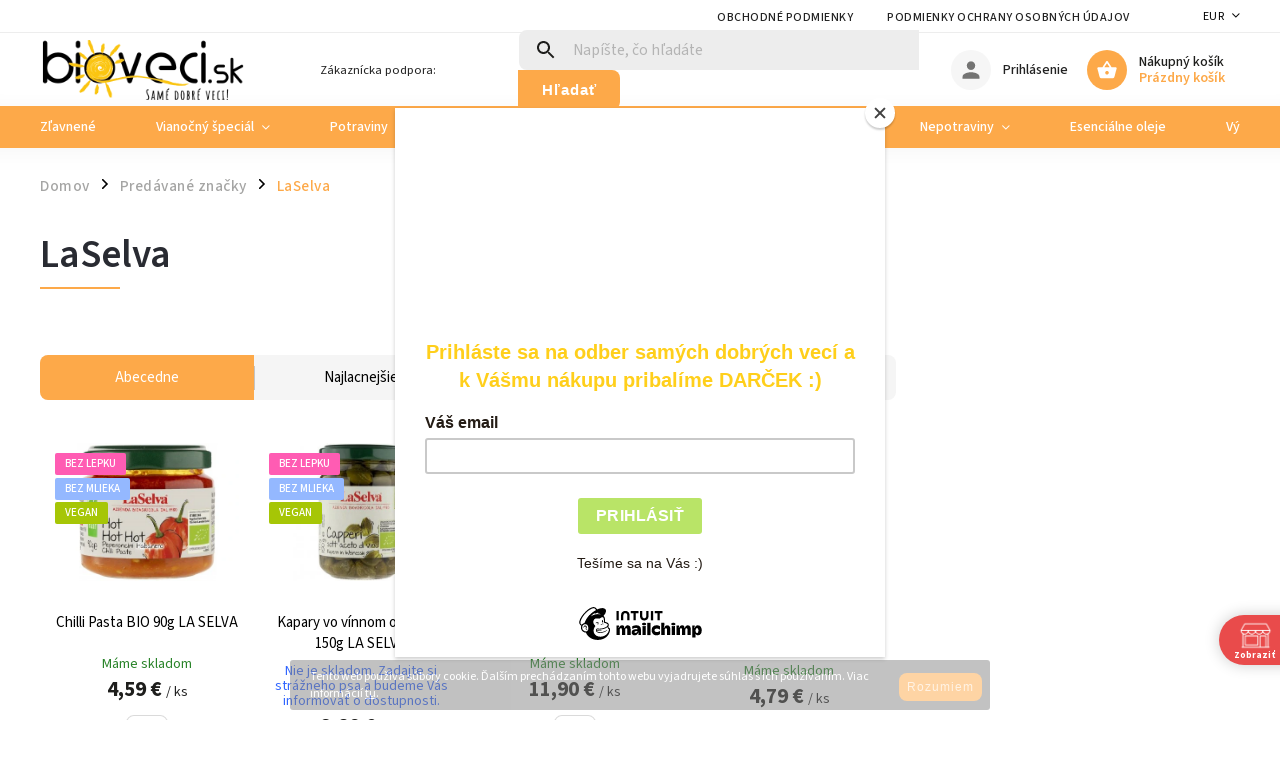

--- FILE ---
content_type: text/html; charset=utf-8
request_url: https://www.bioveci.sk/znacka/laselva/
body_size: 37564
content:
<!doctype html><html lang="sk" dir="ltr" class="header-background-light external-fonts-loaded"><head><meta charset="utf-8" /><meta name="viewport" content="width=device-width,initial-scale=1" /><title>LaSelva - bioveci</title><link rel="preconnect" href="https://cdn.myshoptet.com" /><link rel="dns-prefetch" href="https://cdn.myshoptet.com" /><link rel="preload" href="https://cdn.myshoptet.com/prj/dist/master/cms/libs/jquery/jquery-1.11.3.min.js" as="script" /><link href="https://cdn.myshoptet.com/prj/dist/master/cms/templates/frontend_templates/shared/css/font-face/source-sans-3.css" rel="stylesheet"><link href="https://cdn.myshoptet.com/prj/dist/master/cms/templates/frontend_templates/shared/css/font-face/exo-2.css" rel="stylesheet"><script>
dataLayer = [];
dataLayer.push({'shoptet' : {
    "pageType": "article",
    "currency": "EUR",
    "currencyInfo": {
        "decimalSeparator": ",",
        "exchangeRate": 1,
        "priceDecimalPlaces": 2,
        "symbol": "\u20ac",
        "symbolLeft": 0,
        "thousandSeparator": " "
    },
    "language": "sk",
    "projectId": 378861,
    "cartInfo": {
        "id": null,
        "freeShipping": false,
        "leftToFreeGift": {
            "formattedPrice": "0 \u20ac",
            "priceLeft": 0
        },
        "freeGift": false,
        "leftToFreeShipping": {
            "priceLeft": null,
            "dependOnRegion": null,
            "formattedPrice": null
        },
        "discountCoupon": [],
        "getNoBillingShippingPrice": {
            "withoutVat": 0,
            "vat": 0,
            "withVat": 0
        },
        "cartItems": [],
        "taxMode": "ORDINARY"
    },
    "cart": [],
    "customer": {
        "priceRatio": 1,
        "priceListId": 1,
        "groupId": null,
        "registered": false,
        "mainAccount": false
    }
}});
</script>

<!-- Google Tag Manager -->
<script>(function(w,d,s,l,i){w[l]=w[l]||[];w[l].push({'gtm.start':
new Date().getTime(),event:'gtm.js'});var f=d.getElementsByTagName(s)[0],
j=d.createElement(s),dl=l!='dataLayer'?'&l='+l:'';j.async=true;j.src=
'https://www.googletagmanager.com/gtm.js?id='+i+dl;f.parentNode.insertBefore(j,f);
})(window,document,'script','dataLayer','GTM-5XP9RTM');</script>
<!-- End Google Tag Manager -->

<meta property="og:type" content="website"><meta property="og:site_name" content="bioveci.sk"><meta property="og:url" content="https://www.bioveci.sk/znacka/laselva/"><meta property="og:title" content="LaSelva - bioveci"><meta name="author" content="bioveci"><meta name="web_author" content="Shoptet.sk"><meta name="dcterms.rightsHolder" content="www.bioveci.sk"><meta name="robots" content="index,follow"><meta property="og:image" content="https://cdn.myshoptet.com/usr/www.bioveci.sk/user/front_images/ogImage/hp.png?t=1763354092"><meta property="og:description" content="LaSelva"><meta name="description" content="LaSelva"><meta name="google-site-verification" content="122316112d1d679a28d8a2d74416b92dc622d316"><style>:root {--color-primary: #fda949;--color-primary-h: 32;--color-primary-s: 98%;--color-primary-l: 64%;--color-primary-hover: #fda949;--color-primary-hover-h: 32;--color-primary-hover-s: 98%;--color-primary-hover-l: 64%;--color-secondary: #fda949;--color-secondary-h: 32;--color-secondary-s: 98%;--color-secondary-l: 64%;--color-secondary-hover: #fda949;--color-secondary-hover-h: 32;--color-secondary-hover-s: 98%;--color-secondary-hover-l: 64%;--color-tertiary: #659211;--color-tertiary-h: 81;--color-tertiary-s: 79%;--color-tertiary-l: 32%;--color-tertiary-hover: #659211;--color-tertiary-hover-h: 81;--color-tertiary-hover-s: 79%;--color-tertiary-hover-l: 32%;--color-header-background: #ffffff;--template-font: "Source Sans 3";--template-headings-font: "Exo 2";--header-background-url: url("[data-uri]");--cookies-notice-background: #1A1937;--cookies-notice-color: #F8FAFB;--cookies-notice-button-hover: #f5f5f5;--cookies-notice-link-hover: #27263f;--templates-update-management-preview-mode-content: "Náhľad aktualizácií šablóny je aktívny pre váš prehliadač."}</style>
    <script>var shoptet = shoptet || {};</script>
    <script src="https://cdn.myshoptet.com/prj/dist/master/shop/dist/main-3g-header.js.b3b3f48cd33902743054.js"></script>
<!-- User include --><!-- service 852(492) html code header -->
<style>
#fb-root {display: none;}
.footer-links-icons {display:none;}
.not-working {background-color: black;color:white;width:100%;height:100%;position:fixed;top:0;left:0;z-index:9999999;text-align:center;padding:50px;}
</style>

<script src="https://ajax.googleapis.com/ajax/libs/webfont/1.6.26/webfont.js"></script>

<link rel="stylesheet" href="https://cdnjs.cloudflare.com/ajax/libs/twitter-bootstrap/4.4.1/css/bootstrap-grid.min.css" />
<link rel="stylesheet" href="https://code.jquery.com/ui/1.12.0/themes/smoothness/jquery-ui.css" />
<link rel="stylesheet" href="https://cdn.myshoptet.com/usr/shoptet.tomashlad.eu/user/documents/extras/shoptet-font/font.css"/>
<link rel="stylesheet" href="https://cdn.jsdelivr.net/npm/slick-carousel@1.8.1/slick/slick.css" />

<link rel="stylesheet" href="https://cdn.myshoptet.com/usr/shoptet.tomashlad.eu/user/documents/extras/adamin/animate.css">
<link rel="stylesheet" href="https://cdn.myshoptet.com/usr/shoptet.tomashlad.eu/user/documents/extras/adamin/screen.min.css?v25"/>

<style>
.top-navigation-bar .site-name {margin-bottom: 0;}
.extended-banner-link:empty {display:none;}
</style>
<!-- <link rel="stylesheet" href="https://cdn.myshoptet.com/usr/shoptet.tomashlad.eu/user/documents/extras/cookies-bar/styles.css?v=6"/> -->

<style>
.category-perex p img {max-width: 100%;height:auto;}
footer #formLogin .password-helper {display: block;}
.load-products {padding:10px 20px;border-radius:10px;}
.top-navigation-bar .container {max-height:32px;}
@media only screen and (max-width: 767px) {
.in-klient .sidebar.sidebar-left {display:block;}
.in-klient .sidebar-inner {padding-left:0;}
}
.dklabNaposledyZakoupiliCelkem {margin-top:20px !important;}
.in-index .products-block.products .slick-track {display:flex;}
.type-page .scroll-wrapper {overflow: auto;}
article img {max-width:100%;}
.in-znacka .page img {max-width: 100%;height: auto;}
.wrong-template {
    text-align: center;
    padding: 30px;
    background: #000;
    color: #fff;
    font-size: 20px;
    position: fixed;
    width: 100%;
    height: 100%;
    z-index: 99999999;
    top: 0;
    left: 0;
    padding-top: 20vh;
}
.wrong-template span {
    display: block;
    font-size: 15px;
    margin-top: 25px;
    opacity: 0.7;
}
.wrong-template span a {color: #fff; text-decoration: underline;}

#productDiscussion #discussion-form.visible-permanent {
    display: block;
    position: relative;
    max-height: unset;
    transform: none;
}

@media only screen and (min-width: 767px) {
#header .site-name img {
    max-width: 220px;
}
}
#products .dkLabFavouriteProductDiv ,.products .dkLabFavouriteProductDiv {display: none;}
footer .rate-wrapper .votes-wrap .vote-wrap a, footer .rate-wrapper .votes-wrap .vote-wrap .vote-name {color: black;}
footer .rate-wrapper .votes-wrap .vote-wrap .stars .star {top:-2px;}
.plus-gallery-wrap {display:flex;flex-flow:row wrap;}
.plus-gallery-wrap div.plus-gallery-item {margin-right:20px;margin-bottom:20px;}
.advancedOrder__buttons {display: flex;align-items: center;justify-content: center;margin-top: 20px;margin-bottom: 20px;}
.advancedOrder__buttons .next-step-back {
    display: inline-block !important;
    line-height: 38px;
    padding: 0 15px;
    min-height: 38px;
    background: transparent;
    color: var(--color-primary) !important;
    font-size: 14px;
    border: 1px solid var(--color-primary);
    margin-right: 15px;
    font-family: var(--template-font);
    font-size: 14px;
    font-weight: 400;
    cursor: pointer;
    font-size: 1.1em;
    border-radius: 8px;
}
.advancedOrder__buttons .next-step-back:hover {background: #f2f2f2;}
@media (max-width: 768px) {
.advancedOrder__buttons .next-step-back {margin: 0 auto}
}
.hp-ratings .admin-response {display: none;}
.popup-widget.cart-widget .remove-item {min-width:0;height:auto;}
.p-detail .p-image-wrapper img {object-fit:contain;}
.products-block.products .product a img, .p-detail .p-image-wrapper img, .search-whisperer img, .products-inline.products .product .image img, .advanced-parameter-inner img {height:auto;}
#footer .copyright .podpis {display:block !important;}
img {height: auto;}
.p-detail .p-image-wrapper img {height:auto;}
.carousel-inner {min-height:0 !important;}
</style>
<!-- api 428(82) html code header -->
<link rel="stylesheet" href="https://cdn.myshoptet.com/usr/api2.dklab.cz/user/documents/_doplnky/oblibene/378861/13/378861_13.css" type="text/css" /><style>
        :root {
            --dklab-favourites-flag-color: #E91B7D;
            --dklab-favourites-flag-text-color: #000000;
            --dklab-favourites-add-text-color: #000000;            
            --dklab-favourites-remove-text-color: #E91B7D;            
            --dklab-favourites-add-text-detail-color: #000000;            
            --dklab-favourites-remove-text-detail-color: #E91B7D;            
            --dklab-favourites-header-icon-color: #000000;            
            --dklab-favourites-counter-color: #E91B7D;            
        } </style>
<!-- api 959(595) html code header -->

<script src="https://a.navidator.io/config.js?s=51667a63570c"></script>
<script src="https://cdn.navidator.io/dist/min.latest.js"></script>
<script src="https://cdn.navidator.io/vendor/flickity.pkgd.min.2.3.0.js"></script>
<link rel="stylesheet" href="https://cdn.navidator.io/vendor/flickity.min.2.3.0.css">

<!-- api 1556(1155) html code header -->
<script>
    var shoptetakCopyDisableSettings={"rightClick":true,"textCopy":true,"imgCopy":true,"adminDisable":false};

    const rootCopy = document.documentElement;
</script>

<!-- api 1567(1162) html code header -->
<script>
    var shoptetakGridChangeSettings={"inlineProducts":false,"inlineProductsMobile":false,"twoProducts":false,"twoProductsMobile":false,"threeProducts":false,"fourProducts":true,"fiveProducts":true,"mobileActive":false,"optionsPosition":"right"};

    const rootGrid = document.documentElement;

    if(shoptetakGridChangeSettings.inlineProducts){rootGrid.classList.add("st-pr-inline");}
    if(shoptetakGridChangeSettings.twoProducts){rootGrid.classList.add("st-pr-two");}
    if(shoptetakGridChangeSettings.threeProducts){rootGrid.classList.add("st-pr-three");}
    if(shoptetakGridChangeSettings.fourProducts){rootGrid.classList.add("st-pr-four");}
    if(shoptetakGridChangeSettings.fiveProducts){rootGrid.classList.add("st-pr-five");}
    if(shoptetakGridChangeSettings.optionsPosition === 'left'){rootGrid.classList.add("st-pr-left");}

    if(shoptetakGridChangeSettings.mobileActive){
        rootGrid.classList.add("st-pr-mob-active");

        if(shoptetakGridChangeSettings.inlineProductsMobile){rootGrid.classList.add("st-pr-inline-mob");}
        if(shoptetakGridChangeSettings.twoProductsMobile){rootGrid.classList.add("st-pr-two-mob");}
    }
</script>

<!-- api 690(337) html code header -->
<script>var ophWidgetData={"lang":"sk","link":"https:\/\/www.bioveci.sk\/kontakty\/","logo":false,"expanded":false,"lunchShow":false,"checkHoliday":true,"showNextWeek":true,"showWidgetStart":"00:00","showWidgetEnd":"23:59","beforeOpenStore":"5","beforeCloseStore":"15","openingHours":[{"day":1,"openHour":"09:30","closeHour":"18:00","openPause":"","closePause":"","closed":false},{"day":2,"openHour":"09:30","closeHour":"18:00","openPause":"","closePause":"","closed":false},{"day":3,"openHour":"09:30","closeHour":"18:00","openPause":"","closePause":"","closed":false},{"day":4,"openHour":"09:30","closeHour":"18:00","openPause":"","closePause":"","closed":false},{"day":5,"openHour":"09:30","closeHour":"18:00","openPause":"","closePause":"","closed":false},{"day":6,"openHour":"09:30","closeHour":"12:30","openPause":"","closePause":"","closed":true,"staticHourText":""},{"day":7,"openHour":"09:30","closeHour":"12:30","openPause":"","closePause":"","closed":true}],"excludes":[{"date":"2021-03-06","openHour":"","closeHour":"","openPause":"","closePause":"","closed":true,"text":""},{"date":"2021-03-07","openHour":"","closeHour":"","openPause":"","closePause":"","closed":true,"text":""},{"date":"2021-03-08","openHour":"","closeHour":"","openPause":"","closePause":"","closed":true,"text":""},{"date":"2021-03-09","openHour":"","closeHour":"","openPause":"","closePause":"","closed":true,"text":""},{"date":"2021-03-10","openHour":"","closeHour":"","openPause":"","closePause":"","closed":true,"text":""},{"date":"2021-03-11","openHour":"","closeHour":"","openPause":"","closePause":"","closed":true,"text":""},{"date":"2021-03-12","openHour":"","closeHour":"","openPause":"","closePause":"","closed":true,"text":""},{"date":"2021-03-13","openHour":"","closeHour":"","openPause":"","closePause":"","closed":true,"text":""},{"date":"2021-03-14","openHour":"","closeHour":"","openPause":"","closePause":"","closed":true,"text":""},{"date":"2021-03-15","openHour":"","closeHour":"","openPause":"","closePause":"","closed":true,"text":""},{"date":"2021-03-16","openHour":"","closeHour":"","openPause":"","closePause":"","closed":true,"text":""},{"date":"2021-03-17","openHour":"","closeHour":"","openPause":"","closePause":"","closed":true,"text":""},{"date":"2021-03-18","openHour":"","closeHour":"","openPause":"","closePause":"","closed":true,"text":""},{"date":"2021-03-19","openHour":"","closeHour":"","openPause":"","closePause":"","closed":true,"text":""},{"date":"2021-04-08","openHour":"","closeHour":"","openPause":"","closePause":"","closed":true,"text":"Z technick\u00fdch pr\u00ed\u010din"},{"date":"2021-12-31","openHour":"12:30","closeHour":"18:00","openPause":"","closePause":"","closed":true,"text":""},{"date":"2022-08-30","openHour":"","closeHour":"","openPause":"","closePause":"","closed":true,"text":"Z technic\u00fdch pr\u00ed\u010din"},{"date":"2022-08-31","openHour":"","closeHour":"","openPause":"","closePause":"","closed":true,"text":"Z technic\u00fdch pr\u00ed\u010din"},{"date":"2022-12-31","openHour":"","closeHour":"","openPause":"","closePause":"","closed":true,"text":""},{"date":"2023-01-07","openHour":"","closeHour":"","openPause":"","closePause":"","closed":true,"text":""},{"date":"2023-04-07","openHour":"","closeHour":"","openPause":"","closePause":"","closed":true,"text":""},{"date":"2023-04-08","openHour":"","closeHour":"","openPause":"","closePause":"","closed":true,"text":""},{"date":"2023-04-10","openHour":"","closeHour":"","openPause":"","closePause":"","closed":true,"text":""},{"date":"2023-08-19","openHour":"","closeHour":"","openPause":"","closePause":"","closed":true,"text":"Z technick\u00fdch pr\u00ed\u010din"},{"date":"2024-03-09","openHour":"","closeHour":"","openPause":"","closePause":"","closed":true,"text":""},{"date":"2024-03-29","openHour":"","closeHour":"","openPause":"","closePause":"","closed":true,"text":""},{"date":"2024-03-30","openHour":"","closeHour":"","openPause":"","closePause":"","closed":true,"text":""},{"date":"2024-04-01","openHour":"","closeHour":"","openPause":"","closePause":"","closed":true,"text":""},{"date":"2024-06-29","openHour":"","closeHour":"","openPause":"","closePause":"","closed":true,"text":""},{"date":"2024-07-06","openHour":"","closeHour":"","openPause":"","closePause":"","closed":true,"text":""},{"date":"2024-07-13","openHour":"","closeHour":"","openPause":"","closePause":"","closed":true,"text":""},{"date":"2024-07-20","openHour":"","closeHour":"","openPause":"","closePause":"","closed":true,"text":""},{"date":"2024-07-27","openHour":"","closeHour":"","openPause":"","closePause":"","closed":true,"text":""},{"date":"2024-08-03","openHour":"","closeHour":"","openPause":"","closePause":"","closed":true,"text":""},{"date":"2024-08-10","openHour":"","closeHour":"","openPause":"","closePause":"","closed":true,"text":""},{"date":"2024-08-17","openHour":"","closeHour":"","openPause":"","closePause":"","closed":true,"text":""},{"date":"2024-08-24","openHour":"","closeHour":"","openPause":"","closePause":"","closed":true,"text":""},{"date":"2024-08-29","openHour":"","closeHour":"","openPause":"","closePause":"","closed":true,"text":""},{"date":"2024-08-30","openHour":"","closeHour":"","openPause":"","closePause":"","closed":true,"text":""},{"date":"2024-08-31","openHour":"","closeHour":"","openPause":"","closePause":"","closed":true,"text":""},{"date":"2024-12-31","openHour":"09:00","closeHour":"12:30","openPause":"","closePause":"","closed":false,"text":""},{"date":"2025-09-13","openHour":"","closeHour":"","openPause":"","closePause":"","closed":true,"text":""}],"holidayList":["01-01","06-01","01-05","08-05","05-07","29-08","15-09","01-11","17-11","24-12","25-12","26-12"],"todayLongFormat":true,"logoFilemanager":"","colors":{"bg_header_color":"","bg_logo_color":"","bg_title_color":"","bg_preopen_color":"#03a9f4","bg_open_color":"#4caf50","bg_pause_color":"#ff9800","bg_preclose_color":"#ff6f00","bg_close_color":"#e94b4b","color_exception_day":"#e94b4b"},"address":"PREDAJ\u0147A \u0160ustekova 20, Bratislava-Petr\u017ealka\nza poliklinikou","icon":"icon-02","bottomPosition":0,"showDetailOnExpand":true,"disableDetail":false,"disableDetailTable":false,"hideOnMobile":false,"weekTurnOff":[6],"directPosition":"rtl"}</script>
<!-- service 565(213) html code header -->
<!--
<link rel="stylesheet" type="text/css" href="https://app.visual.ws/gpwebpay_shoptet/shoptet.css">
<script async defer type="text/javascript" src="https://app.visual.ws/gpwebpay_shoptet/shoptet.js"></script>
-->
<!-- service 690(337) html code header -->
<link href="https://cdn.myshoptet.com/usr/mcore.myshoptet.com/user/documents/upload/addon01/ophWidget.min.css?v=1.6.9" rel="stylesheet" />


<!-- service 1556(1155) html code header -->
<link rel="stylesheet" href="https://cdn.myshoptet.com/usr/shoptet.tomashlad.eu/user/documents/extras/copy-disable/screen.css?v=7">
<!-- service 1567(1162) html code header -->
<link rel="stylesheet" href="https://cdn.myshoptet.com/usr/shoptet.tomashlad.eu/user/documents/extras/grid-change/screen.css?v=0011">
<!-- service 1570(1164) html code header -->
<link rel="stylesheet" href="https://cdn.myshoptet.com/usr/shoptet.tomashlad.eu/user/documents/extras/products-auto-load/screen.css?v=0011">
<!-- service 1735(1316) html code header -->
<link rel="stylesheet" href="https://cdn.myshoptet.com/addons/dominikmartini/flag_sort/styles.header.min.css?5ef0ae2c686da2c49f92e1eec13898116ccda4e5">
<!-- service 428(82) html code header -->
<style>
@font-face {
    font-family: 'oblibene';
    src:  url('https://cdn.myshoptet.com/usr/api2.dklab.cz/user/documents/_doplnky/oblibene/font/oblibene.eot?v1');
    src:  url('https://cdn.myshoptet.com/usr/api2.dklab.cz/user/documents/_doplnky/oblibene/font/oblibene.eot?v1#iefix') format('embedded-opentype'),
    url('https://cdn.myshoptet.com/usr/api2.dklab.cz/user/documents/_doplnky/oblibene/font/oblibene.ttf?v1') format('truetype'),
    url('https://cdn.myshoptet.com/usr/api2.dklab.cz/user/documents/_doplnky/oblibene/font/oblibene.woff?v1') format('woff'),
    url('https://cdn.myshoptet.com/usr/api2.dklab.cz/user/documents/_doplnky/oblibene/font/oblibene.svg?v1') format('svg');
    font-weight: normal;
    font-style: normal;
}
</style>
<script>
var dklabFavIndividual;
</script>
<!-- service 1709(1293) html code header -->
<style>
.shkRecapImgExtension {
    float: left;
    width: 50px;
    margin-right: 6px;
    margin-bottom: 2px;
}
.shkRecapImgExtension:not(:nth-of-type(1)) {
  display: none;
}

@media only screen and (max-width: 1200px) and (min-width: 992px) {
    .shkRecapImgExtension {
        width: 38px;
    }
    .template-13 .shkRecapImgExtension {
        margin-right: 0;
        margin-bottom: 5px;
        width: 100%;
    }
}
@media only screen and (max-width: 360px) {
	.shkRecapImgExtension {
        width: 38px;
    }
}
.template-08 #checkout-recapitulation a,
.template-06 #checkout-recapitulation a {
	display: inline;
}
@media only screen and (max-width: 760px) and (min-width: 640px) {
	.template-08 .shkRecapImgExtension {
		margin-right: 0;
        margin-bottom: 5px;
        width: 100%;
	}
  .template-08 #checkout-recapitulation a {
  	display: inline-block;
  }
}

@media only screen and (max-width: 992px) and (min-width: 640px) {
    .template-05 .shkRecapImgExtension,
    .template-04 .shkRecapImgExtension {
        width: 38px;
    }
}
</style>
<!-- project html code header -->
<style>
.menu-level-3 {
display: none !important;
}
</style>

<!-- Google Tag Manager -->
<script>(function(w,d,s,l,i){w[l]=w[l]||[];w[l].push({'gtm.start':
new Date().getTime(),event:'gtm.js'});var f=d.getElementsByTagName(s)[0],
j=d.createElement(s),dl=l!='dataLayer'?'&l='+l:'';j.async=true;j.src=
'https://www.googletagmanager.com/gtm.js?id='+i+dl;f.parentNode.insertBefore(j,f);
})(window,document,'script','dataLayer','GTM-TR4XTXG');</script>
<!-- End Google Tag Manager -->


<style>
#header .site-name,
.top-navigation-bar .site-name {
width: 215px;
    display: flex;
    justify-content: center;
    align-items: center;
    text-align: center;
    overflow: hidden;
}
#header .site-name img,
.top-navigation-bar .site-name img {
    height: 79px;
    max-height: inherit;
    max-width: inherit;
    margin-left: -65px;
}

@media (max-width: 768px) {
.products-block .product .flags-default {padding-top: 0;}
.products-block .product .flags-default .flag {
    font-size: 10px;
    padding: 2px 3px 1px 3px;
}
#header .site-name, .top-navigation-bar .site-name {
    width: 130px;
}
#header .site-name img, .top-navigation-bar .site-name img {
    height: 50px;
    margin-left: 3px;
}
}
@media (max-width: 480px) {
.products-block.products .product .p {
    padding: 0 7px;
}
}
</style>
<!-- /User include --><link rel="shortcut icon" href="/favicon.ico" type="image/x-icon" /><link rel="canonical" href="https://www.bioveci.sk/znacka/laselva/" />    <!-- Global site tag (gtag.js) - Google Analytics -->
    <script async src="https://www.googletagmanager.com/gtag/js?id=G-BGKJDBECT3"></script>
    <script>
        
        window.dataLayer = window.dataLayer || [];
        function gtag(){dataLayer.push(arguments);}
        

        
        gtag('js', new Date());

                gtag('config', 'UA-180192590-1', { 'groups': "UA" });
        
                gtag('config', 'G-BGKJDBECT3', {"groups":"GA4","send_page_view":false,"content_group":"article","currency":"EUR","page_language":"sk"});
        
                gtag('config', 'AW-10847737277', {"allow_enhanced_conversions":true});
        
        
        
        
        
                    gtag('event', 'page_view', {"send_to":"GA4","page_language":"sk","content_group":"article","currency":"EUR"});
        
        
        
        
        
        
        
        
        
        
        
        
        
        document.addEventListener('DOMContentLoaded', function() {
            if (typeof shoptet.tracking !== 'undefined') {
                for (var id in shoptet.tracking.bannersList) {
                    gtag('event', 'view_promotion', {
                        "send_to": "UA",
                        "promotions": [
                            {
                                "id": shoptet.tracking.bannersList[id].id,
                                "name": shoptet.tracking.bannersList[id].name,
                                "position": shoptet.tracking.bannersList[id].position
                            }
                        ]
                    });
                }
            }

            shoptet.consent.onAccept(function(agreements) {
                if (agreements.length !== 0) {
                    console.debug('gtag consent accept');
                    var gtagConsentPayload =  {
                        'ad_storage': agreements.includes(shoptet.config.cookiesConsentOptPersonalisation)
                            ? 'granted' : 'denied',
                        'analytics_storage': agreements.includes(shoptet.config.cookiesConsentOptAnalytics)
                            ? 'granted' : 'denied',
                                                                                                'ad_user_data': agreements.includes(shoptet.config.cookiesConsentOptPersonalisation)
                            ? 'granted' : 'denied',
                        'ad_personalization': agreements.includes(shoptet.config.cookiesConsentOptPersonalisation)
                            ? 'granted' : 'denied',
                        };
                    console.debug('update consent data', gtagConsentPayload);
                    gtag('consent', 'update', gtagConsentPayload);
                    dataLayer.push(
                        { 'event': 'update_consent' }
                    );
                }
            });
        });
    </script>
</head><body class="desktop id--24 in-znacka template-11 type-manufacturer-detail multiple-columns-body columns-3 blank-mode blank-mode-css ums_a11y_category_page--on ums_discussion_rating_forms--off ums_a11y_pagination--on mobile-header-version-0">
        <div id="fb-root"></div>
        <script>
            window.fbAsyncInit = function() {
                FB.init({
//                    appId            : 'your-app-id',
                    autoLogAppEvents : true,
                    xfbml            : true,
                    version          : 'v19.0'
                });
            };
        </script>
        <script async defer crossorigin="anonymous" src="https://connect.facebook.net/sk_SK/sdk.js"></script>
<!-- Google Tag Manager (noscript) -->
<noscript><iframe src="https://www.googletagmanager.com/ns.html?id=GTM-5XP9RTM"
height="0" width="0" style="display:none;visibility:hidden"></iframe></noscript>
<!-- End Google Tag Manager (noscript) -->

    <div class="cookie-ag-wrap">
        <div class="site-msg cookies" data-testid="cookiePopup" data-nosnippet>
            <form action="">
                Tento web používa súbory cookie. Ďalším prechádzaním tohto webu vyjadrujete súhlas s ich používaním. Viac informácií <a href="https://378861.myshoptet.com/podmienky-ochrany-osobnych-udajov/" target="\">tu</a>.
                <button type="submit" class="btn btn-xs btn-default CookiesOK" data-cookie-notice-ttl="7" data-testid="buttonCookieSubmit">Rozumiem</button>
            </form>
        </div>
            </div>
<a href="#content" class="skip-link sr-only">Prejsť na obsah</a><div class="overall-wrapper"><div class="user-action"><div class="container"><div class="user-action-in"><div class="user-action-login popup-widget login-widget"><div class="popup-widget-inner"><h2>Prihlásenie k vášmu účtu</h2><div id="customerLogin"><form action="/action/Customer/Login/" method="post" id="formLoginIncluded" class="csrf-enabled" data-testid="formLogin"><input type="hidden" name="referer" value="" /><div class="form-group"><div class="input-wrapper email js-validated-element-wrapper no-label"><input type="email" name="email" class="form-control" placeholder="E-mailová adresa (napr. jan@novak.sk)" data-testid="inputEmail" autocomplete="email" required /></div></div><div class="form-group"><div class="input-wrapper password js-validated-element-wrapper no-label"><input type="password" name="password" class="form-control" placeholder="Heslo" data-testid="inputPassword" autocomplete="current-password" required /><span class="no-display">Nemôžete vyplniť toto pole</span><input type="text" name="surname" value="" class="no-display" /></div></div><div class="form-group"><div class="login-wrapper"><button type="submit" class="btn btn-secondary btn-text btn-login" data-testid="buttonSubmit">Prihlásiť sa</button><div class="password-helper"><a href="/registracia/" data-testid="signup" rel="nofollow">Nová registrácia</a><a href="/klient/zabudnute-heslo/" rel="nofollow">Zabudnuté heslo</a></div></div></div></form>
</div></div></div>
    <div id="cart-widget" class="user-action-cart popup-widget cart-widget loader-wrapper" data-testid="popupCartWidget" role="dialog" aria-hidden="true"><div class="popup-widget-inner cart-widget-inner place-cart-here"><div class="loader-overlay"><div class="loader"></div></div></div><div class="cart-widget-button"><a href="/kosik/" class="btn btn-conversion" id="continue-order-button" rel="nofollow" data-testid="buttonNextStep">Pokračovať do košíka</a></div></div></div>
</div></div><div class="top-navigation-bar" data-testid="topNavigationBar">

    <div class="container">

        <div class="top-navigation-contacts">
            <strong>Zákaznícka podpora:</strong><a href="mailto:bioveci@bioveci.sk" class="project-email" data-testid="contactboxEmail"><span>bioveci@bioveci.sk</span></a>        </div>

                            <div class="top-navigation-menu">
                <div class="top-navigation-menu-trigger"></div>
                <ul class="top-navigation-bar-menu">
                                            <li class="top-navigation-menu-item-39">
                            <a href="/clanky/obchodne-podmienky/" target="blank">Obchodné podmienky</a>
                        </li>
                                            <li class="top-navigation-menu-item-691">
                            <a href="/clanky/podmienky-ochrany-osobnych-udajov/" target="blank">Podmienky ochrany osobných údajov</a>
                        </li>
                                    </ul>
                <ul class="top-navigation-bar-menu-helper"></ul>
            </div>
        
        <div class="top-navigation-tools top-navigation-tools--language">
            <div class="responsive-tools">
                <a href="#" class="toggle-window" data-target="search" aria-label="Hľadať" data-testid="linkSearchIcon"></a>
                                                            <a href="#" class="toggle-window" data-target="login"></a>
                                                    <a href="#" class="toggle-window" data-target="navigation" aria-label="Menu" data-testid="hamburgerMenu"></a>
            </div>
                <div class="dropdown">
        <span>Ceny v:</span>
        <button id="topNavigationDropdown" type="button" data-toggle="dropdown" aria-haspopup="true" aria-expanded="false">
            EUR
            <span class="caret"></span>
        </button>
        <ul class="dropdown-menu" aria-labelledby="topNavigationDropdown"><li><a href="/action/Currency/changeCurrency/?currencyCode=CZK" rel="nofollow">CZK</a></li><li><a href="/action/Currency/changeCurrency/?currencyCode=EUR" rel="nofollow">EUR</a></li></ul>
    </div>
            <a href="/login/?backTo=%2Fznacka%2Flaselva%2F" class="top-nav-button top-nav-button-login primary login toggle-window" data-target="login" data-testid="signin" rel="nofollow"><span>Prihlásenie</span></a>        </div>

    </div>

</div>
<header id="header"><div class="container navigation-wrapper">
    <div class="header-top">
        <div class="site-name-wrapper">
            <div class="site-name"><a href="/" data-testid="linkWebsiteLogo"><img src="https://cdn.myshoptet.com/usr/www.bioveci.sk/user/logos/paskabioveci7cm.png" alt="bioveci" fetchpriority="low" /></a></div>        </div>
        <div class="search" itemscope itemtype="https://schema.org/WebSite">
            <meta itemprop="headline" content="Predávané značky"/><meta itemprop="url" content="https://www.bioveci.sk"/><meta itemprop="text" content="LaSelva"/>            <form action="/action/ProductSearch/prepareString/" method="post"
    id="formSearchForm" class="search-form compact-form js-search-main"
    itemprop="potentialAction" itemscope itemtype="https://schema.org/SearchAction" data-testid="searchForm">
    <fieldset>
        <meta itemprop="target"
            content="https://www.bioveci.sk/vyhladavanie/?string={string}"/>
        <input type="hidden" name="language" value="sk"/>
        
            
<input
    type="search"
    name="string"
        class="query-input form-control search-input js-search-input"
    placeholder="Napíšte, čo hľadáte"
    autocomplete="off"
    required
    itemprop="query-input"
    aria-label="Hľadať"
    data-testid="searchInput"
>
            <button type="submit" class="btn btn-default" data-testid="searchBtn">Hľadať</button>
        
    </fieldset>
</form>
        </div>
        <div class="navigation-buttons">
                
    <a href="/kosik/" class="btn btn-icon toggle-window cart-count" data-target="cart" data-hover="true" data-redirect="true" data-testid="headerCart" rel="nofollow" aria-haspopup="dialog" aria-expanded="false" aria-controls="cart-widget">
        
                <span class="sr-only">Nákupný košík</span>
        
            <span class="cart-price visible-lg-inline-block" data-testid="headerCartPrice">
                                    Prázdny košík                            </span>
        
    
            </a>
        </div>
    </div>
    <nav id="navigation" aria-label="Hlavné menu" data-collapsible="true"><div class="navigation-in menu"><ul class="menu-level-1" role="menubar" data-testid="headerMenuItems"><li class="menu-item-3471" role="none"><a href="/kategoria/zlavnene/" data-testid="headerMenuItem" role="menuitem" aria-expanded="false"><b>Zľavnené</b></a></li>
<li class="menu-item-2436 ext" role="none"><a href="/kategoria/vianocny-special/" data-testid="headerMenuItem" role="menuitem" aria-haspopup="true" aria-expanded="false"><b>Vianočný špeciál</b><span class="submenu-arrow"></span></a><ul class="menu-level-2" aria-label="Vianočný špeciál" tabindex="-1" role="menu"><li class="menu-item-3964" role="none"><a href="/kategoria/vianoce-pre-najmensich/" class="menu-image" data-testid="headerMenuItem" tabindex="-1" aria-hidden="true"><img src="data:image/svg+xml,%3Csvg%20width%3D%22140%22%20height%3D%22100%22%20xmlns%3D%22http%3A%2F%2Fwww.w3.org%2F2000%2Fsvg%22%3E%3C%2Fsvg%3E" alt="" aria-hidden="true" width="140" height="100"  data-src="https://cdn.myshoptet.com/prj/dist/master/cms/templates/frontend_templates/00/img/folder.svg" fetchpriority="low" /></a><div><a href="/kategoria/vianoce-pre-najmensich/" data-testid="headerMenuItem" role="menuitem"><span>Vianoce pre najmenších</span></a>
                        </div></li></ul></li>
<li class="menu-item-693 ext" role="none"><a href="/kategoria/potraviny/" data-testid="headerMenuItem" role="menuitem" aria-haspopup="true" aria-expanded="false"><b>Potraviny</b><span class="submenu-arrow"></span></a><ul class="menu-level-2" aria-label="Potraviny" tabindex="-1" role="menu"><li class="menu-item-3736 has-third-level" role="none"><a href="/kategoria/pre-najmensich/" class="menu-image" data-testid="headerMenuItem" tabindex="-1" aria-hidden="true"><img src="data:image/svg+xml,%3Csvg%20width%3D%22140%22%20height%3D%22100%22%20xmlns%3D%22http%3A%2F%2Fwww.w3.org%2F2000%2Fsvg%22%3E%3C%2Fsvg%3E" alt="" aria-hidden="true" width="140" height="100"  data-src="https://cdn.myshoptet.com/usr/www.bioveci.sk/user/categories/thumb/pre_najmensich_1-4.png" fetchpriority="low" /></a><div><a href="/kategoria/pre-najmensich/" data-testid="headerMenuItem" role="menuitem"><span>PRE NAJMENŠÍCH</span></a>
                                                    <ul class="menu-level-3" role="menu">
                                                                    <li class="menu-item-3739" role="none">
                                        <a href="/kategoria/kapsicky-do-ruky/" data-testid="headerMenuItem" role="menuitem">
                                            Kapsičky do ruky</a>,                                    </li>
                                                                    <li class="menu-item-3748" role="none">
                                        <a href="/kategoria/vyziva/" data-testid="headerMenuItem" role="menuitem">
                                            Výživa</a>,                                    </li>
                                                                    <li class="menu-item-3742" role="none">
                                        <a href="/kategoria/prikrmy/" data-testid="headerMenuItem" role="menuitem">
                                            Príkrmy</a>,                                    </li>
                                                                    <li class="menu-item-3911" role="none">
                                        <a href="/kategoria/cerstve-ryby/" data-testid="headerMenuItem" role="menuitem">
                                            Čerstvé ryby</a>,                                    </li>
                                                                    <li class="menu-item-3796" role="none">
                                        <a href="/kategoria/maso-3/" data-testid="headerMenuItem" role="menuitem">
                                            Mäso</a>,                                    </li>
                                                                    <li class="menu-item-3745" role="none">
                                        <a href="/kategoria/kase/" data-testid="headerMenuItem" role="menuitem">
                                            Kaše</a>,                                    </li>
                                                                    <li class="menu-item-3847" role="none">
                                        <a href="/kategoria/krupice-2/" data-testid="headerMenuItem" role="menuitem">
                                            Krupice</a>,                                    </li>
                                                                    <li class="menu-item-3751" role="none">
                                        <a href="/kategoria/chrumky-a-tycinky/" data-testid="headerMenuItem" role="menuitem">
                                            Chrumky a tyčinky</a>,                                    </li>
                                                                    <li class="menu-item-3754" role="none">
                                        <a href="/kategoria/susienky-a-piskoty-2/" data-testid="headerMenuItem" role="menuitem">
                                            Sušienky a piškóty</a>,                                    </li>
                                                                    <li class="menu-item-3766" role="none">
                                        <a href="/kategoria/snacky/" data-testid="headerMenuItem" role="menuitem">
                                            Snacky</a>,                                    </li>
                                                                    <li class="menu-item-3769" role="none">
                                        <a href="/kategoria/dzusy/" data-testid="headerMenuItem" role="menuitem">
                                            Džúsy</a>,                                    </li>
                                                                    <li class="menu-item-3775" role="none">
                                        <a href="/kategoria/ovocne-platky/" data-testid="headerMenuItem" role="menuitem">
                                            Ovocné plátky</a>,                                    </li>
                                                                    <li class="menu-item-3757" role="none">
                                        <a href="/kategoria/ovocie-lyofylizovane/" data-testid="headerMenuItem" role="menuitem">
                                            Ovocie lyofylizované</a>,                                    </li>
                                                                    <li class="menu-item-3760" role="none">
                                        <a href="/kategoria/lizatka-a-cukriky/" data-testid="headerMenuItem" role="menuitem">
                                            Lízatka a cukríky</a>,                                    </li>
                                                                    <li class="menu-item-2166" role="none">
                                        <a href="/kategoria/caje-pre-deti/" data-testid="headerMenuItem" role="menuitem">
                                            Čaje pre deti</a>,                                    </li>
                                                                    <li class="menu-item-3772" role="none">
                                        <a href="/kategoria/susene-mlieko/" data-testid="headerMenuItem" role="menuitem">
                                            Sušené mlieko</a>,                                    </li>
                                                                    <li class="menu-item-3799" role="none">
                                        <a href="/kategoria/vitaminy-pre-deti/" data-testid="headerMenuItem" role="menuitem">
                                            Vitamíny pre deti</a>,                                    </li>
                                                                    <li class="menu-item-3811" role="none">
                                        <a href="/kategoria/omacky-a-cestoviny/" data-testid="headerMenuItem" role="menuitem">
                                            Omáčky a cestoviny</a>,                                    </li>
                                                                    <li class="menu-item-3763" role="none">
                                        <a href="/kategoria/kozmetika-a-drogeria/" data-testid="headerMenuItem" role="menuitem">
                                            Kozmetika a drogéria</a>                                    </li>
                                                            </ul>
                        </div></li><li class="menu-item-822 has-third-level" role="none"><a href="/kategoria/chladene/" class="menu-image" data-testid="headerMenuItem" tabindex="-1" aria-hidden="true"><img src="data:image/svg+xml,%3Csvg%20width%3D%22140%22%20height%3D%22100%22%20xmlns%3D%22http%3A%2F%2Fwww.w3.org%2F2000%2Fsvg%22%3E%3C%2Fsvg%3E" alt="" aria-hidden="true" width="140" height="100"  data-src="https://cdn.myshoptet.com/usr/www.bioveci.sk/user/categories/thumb/chladene_bio.png" fetchpriority="low" /></a><div><a href="/kategoria/chladene/" data-testid="headerMenuItem" role="menuitem"><span>Chladené</span></a>
                                                    <ul class="menu-level-3" role="menu">
                                                                    <li class="menu-item-3899" role="none">
                                        <a href="/kategoria/a2a2-vyrobky/" data-testid="headerMenuItem" role="menuitem">
                                            A2A2 výrobky</a>,                                    </li>
                                                                    <li class="menu-item-3657" role="none">
                                        <a href="/kategoria/mlieko/" data-testid="headerMenuItem" role="menuitem">
                                            Mlieko</a>,                                    </li>
                                                                    <li class="menu-item-3678" role="none">
                                        <a href="/kategoria/maslo/" data-testid="headerMenuItem" role="menuitem">
                                            Maslo</a>,                                    </li>
                                                                    <li class="menu-item-3687" role="none">
                                        <a href="/kategoria/maslo-vegan/" data-testid="headerMenuItem" role="menuitem">
                                            Maslo VEGAN</a>,                                    </li>
                                                                    <li class="menu-item-3660" role="none">
                                        <a href="/kategoria/natierky/" data-testid="headerMenuItem" role="menuitem">
                                            Nátierky</a>,                                    </li>
                                                                    <li class="menu-item-3699" role="none">
                                        <a href="/kategoria/pastety/" data-testid="headerMenuItem" role="menuitem">
                                            Paštéty</a>,                                    </li>
                                                                    <li class="menu-item-3675" role="none">
                                        <a href="/kategoria/natierky-vegan/" data-testid="headerMenuItem" role="menuitem">
                                            Nátierky VEGAN</a>,                                    </li>
                                                                    <li class="menu-item-3681" role="none">
                                        <a href="/kategoria/mast-2/" data-testid="headerMenuItem" role="menuitem">
                                            Masť</a>,                                    </li>
                                                                    <li class="menu-item-3642" role="none">
                                        <a href="/kategoria/jogurty/" data-testid="headerMenuItem" role="menuitem">
                                            Jogurty</a>,                                    </li>
                                                                    <li class="menu-item-3663" role="none">
                                        <a href="/kategoria/jogurty-vegan/" data-testid="headerMenuItem" role="menuitem">
                                            Jogurty VEGAN</a>,                                    </li>
                                                                    <li class="menu-item-3639" role="none">
                                        <a href="/kategoria/tvarohy/" data-testid="headerMenuItem" role="menuitem">
                                            Tvarohy</a>,                                    </li>
                                                                    <li class="menu-item-3666" role="none">
                                        <a href="/kategoria/tvarohy-vegan/" data-testid="headerMenuItem" role="menuitem">
                                            Tvarohy VEGAN</a>,                                    </li>
                                                                    <li class="menu-item-3648" role="none">
                                        <a href="/kategoria/kefiry/" data-testid="headerMenuItem" role="menuitem">
                                            Kefíry</a>,                                    </li>
                                                                    <li class="menu-item-3645" role="none">
                                        <a href="/kategoria/smotany-a-slahacky/" data-testid="headerMenuItem" role="menuitem">
                                            Smotany a šľahačky</a>,                                    </li>
                                                                    <li class="menu-item-3669" role="none">
                                        <a href="/kategoria/smotany-a-slahacky-vegan/" data-testid="headerMenuItem" role="menuitem">
                                            Smotany a šľahačky VEGAN</a>,                                    </li>
                                                                    <li class="menu-item-3917" role="none">
                                        <a href="/kategoria/bio-bryndza-ovcia/" data-testid="headerMenuItem" role="menuitem">
                                            BIO Bryndza ovčia</a>,                                    </li>
                                                                    <li class="menu-item-3844" role="none">
                                        <a href="/kategoria/mozzarella/" data-testid="headerMenuItem" role="menuitem">
                                            Mozzarella</a>,                                    </li>
                                                                    <li class="menu-item-3654" role="none">
                                        <a href="/kategoria/syry/" data-testid="headerMenuItem" role="menuitem">
                                            Syry</a>,                                    </li>
                                                                    <li class="menu-item-3672" role="none">
                                        <a href="/kategoria/syry-vegan/" data-testid="headerMenuItem" role="menuitem">
                                            Syry VEGAN</a>,                                    </li>
                                                                    <li class="menu-item-831" role="none">
                                        <a href="/kategoria/majonezy--kremy-a-vajicka/" data-testid="headerMenuItem" role="menuitem">
                                            Majonézy, krémy a vajíčka</a>,                                    </li>
                                                                    <li class="menu-item-3684" role="none">
                                        <a href="/kategoria/majonezy-a-kremy-vegan/" data-testid="headerMenuItem" role="menuitem">
                                            Majonézy a krémy VEGAN</a>,                                    </li>
                                                                    <li class="menu-item-2943" role="none">
                                        <a href="/kategoria/zeleninove-tortilly/" data-testid="headerMenuItem" role="menuitem">
                                            Zeleninové tortilly</a>,                                    </li>
                                                                    <li class="menu-item-3690" role="none">
                                        <a href="/kategoria/tempeh--tofu-a-seitan/" data-testid="headerMenuItem" role="menuitem">
                                            Tempeh, tofu a seitan</a>,                                    </li>
                                                                    <li class="menu-item-3693" role="none">
                                        <a href="/kategoria/hotove-jedla-3/" data-testid="headerMenuItem" role="menuitem">
                                            Hotové jedlá</a>,                                    </li>
                                                                    <li class="menu-item-3338" role="none">
                                        <a href="/kategoria/buchty--knedle-a-drozdie/" data-testid="headerMenuItem" role="menuitem">
                                            Buchty, knedle a droždie</a>,                                    </li>
                                                                    <li class="menu-item-3820" role="none">
                                        <a href="/kategoria/kimchi-2/" data-testid="headerMenuItem" role="menuitem">
                                            Kimchi</a>,                                    </li>
                                                                    <li class="menu-item-837" role="none">
                                        <a href="/kategoria/maso/" data-testid="headerMenuItem" role="menuitem">
                                            Mäso</a>,                                    </li>
                                                                    <li class="menu-item-3914" role="none">
                                        <a href="/kategoria/cerstve-ryby-2/" data-testid="headerMenuItem" role="menuitem">
                                            Čerstvé ryby</a>                                    </li>
                                                            </ul>
                        </div></li><li class="menu-item-849 has-third-level" role="none"><a href="/kategoria/mrazene/" class="menu-image" data-testid="headerMenuItem" tabindex="-1" aria-hidden="true"><img src="data:image/svg+xml,%3Csvg%20width%3D%22140%22%20height%3D%22100%22%20xmlns%3D%22http%3A%2F%2Fwww.w3.org%2F2000%2Fsvg%22%3E%3C%2Fsvg%3E" alt="" aria-hidden="true" width="140" height="100"  data-src="https://cdn.myshoptet.com/usr/www.bioveci.sk/user/categories/thumb/mrazene_bioveci_bio.png" fetchpriority="low" /></a><div><a href="/kategoria/mrazene/" data-testid="headerMenuItem" role="menuitem"><span>Mrazené</span></a>
                                                    <ul class="menu-level-3" role="menu">
                                                                    <li class="menu-item-3961" role="none">
                                        <a href="/kategoria/maso-2/" data-testid="headerMenuItem" role="menuitem">
                                            Maso</a>,                                    </li>
                                                                    <li class="menu-item-858" role="none">
                                        <a href="/kategoria/ryby/" data-testid="headerMenuItem" role="menuitem">
                                            Ryby</a>,                                    </li>
                                                                    <li class="menu-item-861" role="none">
                                        <a href="/kategoria/hotove-vyrobky/" data-testid="headerMenuItem" role="menuitem">
                                            Hotové výrobky</a>,                                    </li>
                                                                    <li class="menu-item-852" role="none">
                                        <a href="/kategoria/ovocie/" data-testid="headerMenuItem" role="menuitem">
                                            Ovocie</a>,                                    </li>
                                                                    <li class="menu-item-855" role="none">
                                        <a href="/kategoria/zelenina/" data-testid="headerMenuItem" role="menuitem">
                                            Zelenina</a>,                                    </li>
                                                                    <li class="menu-item-2259" role="none">
                                        <a href="/kategoria/zmrzliny--sorbety--nanuky-3/" data-testid="headerMenuItem" role="menuitem">
                                            Zmrzliny, sorbety, nanuky</a>                                    </li>
                                                            </ul>
                        </div></li><li class="menu-item-3245" role="none"><a href="/kategoria/ovocie-cerstve/" class="menu-image" data-testid="headerMenuItem" tabindex="-1" aria-hidden="true"><img src="data:image/svg+xml,%3Csvg%20width%3D%22140%22%20height%3D%22100%22%20xmlns%3D%22http%3A%2F%2Fwww.w3.org%2F2000%2Fsvg%22%3E%3C%2Fsvg%3E" alt="" aria-hidden="true" width="140" height="100"  data-src="https://cdn.myshoptet.com/usr/www.bioveci.sk/user/categories/thumb/ovocie_bioveci_bio-4.png" fetchpriority="low" /></a><div><a href="/kategoria/ovocie-cerstve/" data-testid="headerMenuItem" role="menuitem"><span>OVOCIE čerstvé</span></a>
                        </div></li><li class="menu-item-3826" role="none"><a href="/kategoria/ovocie-zavarane/" class="menu-image" data-testid="headerMenuItem" tabindex="-1" aria-hidden="true"><img src="data:image/svg+xml,%3Csvg%20width%3D%22140%22%20height%3D%22100%22%20xmlns%3D%22http%3A%2F%2Fwww.w3.org%2F2000%2Fsvg%22%3E%3C%2Fsvg%3E" alt="" aria-hidden="true" width="140" height="100"  data-src="https://cdn.myshoptet.com/usr/www.bioveci.sk/user/categories/thumb/ovocie_lyofylizovane_1-1.png" fetchpriority="low" /></a><div><a href="/kategoria/ovocie-zavarane/" data-testid="headerMenuItem" role="menuitem"><span>Ovocie zavárané</span></a>
                        </div></li><li class="menu-item-3841" role="none"><a href="/kategoria/dzemy-2/" class="menu-image" data-testid="headerMenuItem" tabindex="-1" aria-hidden="true"><img src="data:image/svg+xml,%3Csvg%20width%3D%22140%22%20height%3D%22100%22%20xmlns%3D%22http%3A%2F%2Fwww.w3.org%2F2000%2Fsvg%22%3E%3C%2Fsvg%3E" alt="" aria-hidden="true" width="140" height="100"  data-src="https://cdn.myshoptet.com/usr/www.bioveci.sk/user/categories/thumb/dzem_bioveci_bio-1.png" fetchpriority="low" /></a><div><a href="/kategoria/dzemy-2/" data-testid="headerMenuItem" role="menuitem"><span>Džemy</span></a>
                        </div></li><li class="menu-item-3248" role="none"><a href="/kategoria/zelenina-cerstva/" class="menu-image" data-testid="headerMenuItem" tabindex="-1" aria-hidden="true"><img src="data:image/svg+xml,%3Csvg%20width%3D%22140%22%20height%3D%22100%22%20xmlns%3D%22http%3A%2F%2Fwww.w3.org%2F2000%2Fsvg%22%3E%3C%2Fsvg%3E" alt="" aria-hidden="true" width="140" height="100"  data-src="https://cdn.myshoptet.com/usr/www.bioveci.sk/user/categories/thumb/zelenina_bioveci_bio-1.png" fetchpriority="low" /></a><div><a href="/kategoria/zelenina-cerstva/" data-testid="headerMenuItem" role="menuitem"><span>ZELENINA čerstvá</span></a>
                        </div></li><li class="menu-item-3829" role="none"><a href="/kategoria/zelenina-zavarana/" class="menu-image" data-testid="headerMenuItem" tabindex="-1" aria-hidden="true"><img src="data:image/svg+xml,%3Csvg%20width%3D%22140%22%20height%3D%22100%22%20xmlns%3D%22http%3A%2F%2Fwww.w3.org%2F2000%2Fsvg%22%3E%3C%2Fsvg%3E" alt="" aria-hidden="true" width="140" height="100"  data-src="https://cdn.myshoptet.com/usr/www.bioveci.sk/user/categories/thumb/zelenina_zavarana_bioveci.png" fetchpriority="low" /></a><div><a href="/kategoria/zelenina-zavarana/" data-testid="headerMenuItem" role="menuitem"><span>Zelenina zaváraná</span></a>
                        </div></li><li class="menu-item-3835" role="none"><a href="/kategoria/strukoviny-suche/" class="menu-image" data-testid="headerMenuItem" tabindex="-1" aria-hidden="true"><img src="data:image/svg+xml,%3Csvg%20width%3D%22140%22%20height%3D%22100%22%20xmlns%3D%22http%3A%2F%2Fwww.w3.org%2F2000%2Fsvg%22%3E%3C%2Fsvg%3E" alt="" aria-hidden="true" width="140" height="100"  data-src="https://cdn.myshoptet.com/usr/www.bioveci.sk/user/categories/thumb/strukoviny_bioveci_bio-4.png" fetchpriority="low" /></a><div><a href="/kategoria/strukoviny-suche/" data-testid="headerMenuItem" role="menuitem"><span>Strukoviny suché</span></a>
                        </div></li><li class="menu-item-3832" role="none"><a href="/kategoria/strukoviny-zavarane/" class="menu-image" data-testid="headerMenuItem" tabindex="-1" aria-hidden="true"><img src="data:image/svg+xml,%3Csvg%20width%3D%22140%22%20height%3D%22100%22%20xmlns%3D%22http%3A%2F%2Fwww.w3.org%2F2000%2Fsvg%22%3E%3C%2Fsvg%3E" alt="" aria-hidden="true" width="140" height="100"  data-src="https://cdn.myshoptet.com/usr/www.bioveci.sk/user/categories/thumb/strukoviny_bioveci_bio-5.png" fetchpriority="low" /></a><div><a href="/kategoria/strukoviny-zavarane/" data-testid="headerMenuItem" role="menuitem"><span>Strukoviny zavárané</span></a>
                        </div></li><li class="menu-item-3838" role="none"><a href="/kategoria/ryby-v-konzerve-skle/" class="menu-image" data-testid="headerMenuItem" tabindex="-1" aria-hidden="true"><img src="data:image/svg+xml,%3Csvg%20width%3D%22140%22%20height%3D%22100%22%20xmlns%3D%22http%3A%2F%2Fwww.w3.org%2F2000%2Fsvg%22%3E%3C%2Fsvg%3E" alt="" aria-hidden="true" width="140" height="100"  data-src="https://cdn.myshoptet.com/usr/www.bioveci.sk/user/categories/thumb/ryby_v_konzerve_biopotraviny.png" fetchpriority="low" /></a><div><a href="/kategoria/ryby-v-konzerve-skle/" data-testid="headerMenuItem" role="menuitem"><span>Ryby v konzerve/skle</span></a>
                        </div></li><li class="menu-item-3883" role="none"><a href="/kategoria/vcelobal-2/" class="menu-image" data-testid="headerMenuItem" tabindex="-1" aria-hidden="true"><img src="data:image/svg+xml,%3Csvg%20width%3D%22140%22%20height%3D%22100%22%20xmlns%3D%22http%3A%2F%2Fwww.w3.org%2F2000%2Fsvg%22%3E%3C%2Fsvg%3E" alt="" aria-hidden="true" width="140" height="100"  data-src="https://cdn.myshoptet.com/usr/www.bioveci.sk/user/categories/thumb/vceloobal_1_bio_potraviny-3.png" fetchpriority="low" /></a><div><a href="/kategoria/vcelobal-2/" data-testid="headerMenuItem" role="menuitem"><span>Včelobal</span></a>
                        </div></li><li class="menu-item-3946 has-third-level" role="none"><a href="/kategoria/proteiny/" class="menu-image" data-testid="headerMenuItem" tabindex="-1" aria-hidden="true"><img src="data:image/svg+xml,%3Csvg%20width%3D%22140%22%20height%3D%22100%22%20xmlns%3D%22http%3A%2F%2Fwww.w3.org%2F2000%2Fsvg%22%3E%3C%2Fsvg%3E" alt="" aria-hidden="true" width="140" height="100"  data-src="https://cdn.myshoptet.com/prj/dist/master/cms/templates/frontend_templates/00/img/folder.svg" fetchpriority="low" /></a><div><a href="/kategoria/proteiny/" data-testid="headerMenuItem" role="menuitem"><span>Proteíny</span></a>
                                                    <ul class="menu-level-3" role="menu">
                                                                    <li class="menu-item-3949" role="none">
                                        <a href="/kategoria/vzorky-30g/" data-testid="headerMenuItem" role="menuitem">
                                            Vzorky 30g</a>,                                    </li>
                                                                    <li class="menu-item-3952" role="none">
                                        <a href="/kategoria/velke-balenia/" data-testid="headerMenuItem" role="menuitem">
                                            Veľké balenia</a>                                    </li>
                                                            </ul>
                        </div></li><li class="menu-item-795 has-third-level" role="none"><a href="/kategoria/sladkosti/" class="menu-image" data-testid="headerMenuItem" tabindex="-1" aria-hidden="true"><img src="data:image/svg+xml,%3Csvg%20width%3D%22140%22%20height%3D%22100%22%20xmlns%3D%22http%3A%2F%2Fwww.w3.org%2F2000%2Fsvg%22%3E%3C%2Fsvg%3E" alt="" aria-hidden="true" width="140" height="100"  data-src="https://cdn.myshoptet.com/usr/www.bioveci.sk/user/categories/thumb/sladke_dobroty_bioveci_bio.png" fetchpriority="low" /></a><div><a href="/kategoria/sladkosti/" data-testid="headerMenuItem" role="menuitem"><span>Sladkosti</span></a>
                                                    <ul class="menu-level-3" role="menu">
                                                                    <li class="menu-item-3850" role="none">
                                        <a href="/kategoria/cokolada/" data-testid="headerMenuItem" role="menuitem">
                                            Čokoláda</a>,                                    </li>
                                                                    <li class="menu-item-3853" role="none">
                                        <a href="/kategoria/cokoladove-tycinky/" data-testid="headerMenuItem" role="menuitem">
                                            Čokoládové tyčinky</a>,                                    </li>
                                                                    <li class="menu-item-3856" role="none">
                                        <a href="/kategoria/tycinky/" data-testid="headerMenuItem" role="menuitem">
                                            Tyčinky</a>,                                    </li>
                                                                    <li class="menu-item-3862" role="none">
                                        <a href="/kategoria/ako-bonboniera/" data-testid="headerMenuItem" role="menuitem">
                                            Ako bonboniera</a>,                                    </li>
                                                                    <li class="menu-item-3296" role="none">
                                        <a href="/kategoria/lizanky/" data-testid="headerMenuItem" role="menuitem">
                                            Lízanky</a>,                                    </li>
                                                                    <li class="menu-item-807" role="none">
                                        <a href="/kategoria/keksiky/" data-testid="headerMenuItem" role="menuitem">
                                            Keksíky</a>,                                    </li>
                                                                    <li class="menu-item-1473" role="none">
                                        <a href="/kategoria/susienky-a-piskoty/" data-testid="headerMenuItem" role="menuitem">
                                            Sušienky a piškóty</a>,                                    </li>
                                                                    <li class="menu-item-3299" role="none">
                                        <a href="/kategoria/cukriky/" data-testid="headerMenuItem" role="menuitem">
                                            Cukríky</a>,                                    </li>
                                                                    <li class="menu-item-3302" role="none">
                                        <a href="/kategoria/zuvacky/" data-testid="headerMenuItem" role="menuitem">
                                            Žuvačky</a>,                                    </li>
                                                                    <li class="menu-item-2085" role="none">
                                        <a href="/kategoria/tuba-kolatch/" data-testid="headerMenuItem" role="menuitem">
                                            TUBA KOLATCH</a>,                                    </li>
                                                                    <li class="menu-item-2094" role="none">
                                        <a href="/kategoria/ovocne-mlsky-2/" data-testid="headerMenuItem" role="menuitem">
                                            Ovocné mlsky</a>                                    </li>
                                                            </ul>
                        </div></li><li class="menu-item-3711 has-third-level" role="none"><a href="/kategoria/sladidla/" class="menu-image" data-testid="headerMenuItem" tabindex="-1" aria-hidden="true"><img src="data:image/svg+xml,%3Csvg%20width%3D%22140%22%20height%3D%22100%22%20xmlns%3D%22http%3A%2F%2Fwww.w3.org%2F2000%2Fsvg%22%3E%3C%2Fsvg%3E" alt="" aria-hidden="true" width="140" height="100"  data-src="https://cdn.myshoptet.com/usr/www.bioveci.sk/user/categories/thumb/sladidla_bioveci_bio-1.png" fetchpriority="low" /></a><div><a href="/kategoria/sladidla/" data-testid="headerMenuItem" role="menuitem"><span>Sladidlá</span></a>
                                                    <ul class="menu-level-3" role="menu">
                                                                    <li class="menu-item-1236" role="none">
                                        <a href="/kategoria/cukor/" data-testid="headerMenuItem" role="menuitem">
                                            Cukor</a>,                                    </li>
                                                                    <li class="menu-item-2370" role="none">
                                        <a href="/kategoria/med/" data-testid="headerMenuItem" role="menuitem">
                                            Med</a>,                                    </li>
                                                                    <li class="menu-item-3859" role="none">
                                        <a href="/kategoria/sirupy-a-ine/" data-testid="headerMenuItem" role="menuitem">
                                            Sirupy a iné</a>                                    </li>
                                                            </ul>
                        </div></li><li class="menu-item-870 has-third-level" role="none"><a href="/kategoria/drobnosti-na-pecenie/" class="menu-image" data-testid="headerMenuItem" tabindex="-1" aria-hidden="true"><img src="data:image/svg+xml,%3Csvg%20width%3D%22140%22%20height%3D%22100%22%20xmlns%3D%22http%3A%2F%2Fwww.w3.org%2F2000%2Fsvg%22%3E%3C%2Fsvg%3E" alt="" aria-hidden="true" width="140" height="100"  data-src="https://cdn.myshoptet.com/usr/www.bioveci.sk/user/categories/thumb/na_pecenie_1.png" fetchpriority="low" /></a><div><a href="/kategoria/drobnosti-na-pecenie/" data-testid="headerMenuItem" role="menuitem"><span>Drobnosti na pečenie</span></a>
                                                    <ul class="menu-level-3" role="menu">
                                                                    <li class="menu-item-2292" role="none">
                                        <a href="/kategoria/cukor--kakao-a-karob/" data-testid="headerMenuItem" role="menuitem">
                                            Cukor, kakao a karob</a>,                                    </li>
                                                                    <li class="menu-item-3189" role="none">
                                        <a href="/kategoria/vanilka-s-skorica/" data-testid="headerMenuItem" role="menuitem">
                                            Vanilka s škorica</a>,                                    </li>
                                                                    <li class="menu-item-1620" role="none">
                                        <a href="/kategoria/drobnosti/" data-testid="headerMenuItem" role="menuitem">
                                            Drobnosti</a>,                                    </li>
                                                                    <li class="menu-item-1623" role="none">
                                        <a href="/kategoria/nejedle/" data-testid="headerMenuItem" role="menuitem">
                                            Nejedlé</a>                                    </li>
                                                            </ul>
                        </div></li><li class="menu-item-732 has-third-level" role="none"><a href="/kategoria/vlocky--kase-a-cerealie/" class="menu-image" data-testid="headerMenuItem" tabindex="-1" aria-hidden="true"><img src="data:image/svg+xml,%3Csvg%20width%3D%22140%22%20height%3D%22100%22%20xmlns%3D%22http%3A%2F%2Fwww.w3.org%2F2000%2Fsvg%22%3E%3C%2Fsvg%3E" alt="" aria-hidden="true" width="140" height="100"  data-src="https://cdn.myshoptet.com/usr/www.bioveci.sk/user/categories/thumb/kase_bioveci_bio.png" fetchpriority="low" /></a><div><a href="/kategoria/vlocky--kase-a-cerealie/" data-testid="headerMenuItem" role="menuitem"><span>Vločky, kaše a cereálie</span></a>
                                                    <ul class="menu-level-3" role="menu">
                                                                    <li class="menu-item-1260" role="none">
                                        <a href="/kategoria/ciste-vlocky/" data-testid="headerMenuItem" role="menuitem">
                                            Čisté vločky</a>,                                    </li>
                                                                    <li class="menu-item-1266" role="none">
                                        <a href="/kategoria/ranajkove-kase/" data-testid="headerMenuItem" role="menuitem">
                                            Raňajkové kaše</a>,                                    </li>
                                                                    <li class="menu-item-1278" role="none">
                                        <a href="/kategoria/granola-a-musli/" data-testid="headerMenuItem" role="menuitem">
                                            Granola a musli</a>,                                    </li>
                                                                    <li class="menu-item-3551" role="none">
                                        <a href="/kategoria/cerealie/" data-testid="headerMenuItem" role="menuitem">
                                            Cereálie</a>,                                    </li>
                                                                    <li class="menu-item-2772" role="none">
                                        <a href="/kategoria/vlaknina-2/" data-testid="headerMenuItem" role="menuitem">
                                            Vláknina</a>                                    </li>
                                                            </ul>
                        </div></li><li class="menu-item-1224 has-third-level" role="none"><a href="/kategoria/orechove-masla-a-natierky/" class="menu-image" data-testid="headerMenuItem" tabindex="-1" aria-hidden="true"><img src="data:image/svg+xml,%3Csvg%20width%3D%22140%22%20height%3D%22100%22%20xmlns%3D%22http%3A%2F%2Fwww.w3.org%2F2000%2Fsvg%22%3E%3C%2Fsvg%3E" alt="" aria-hidden="true" width="140" height="100"  data-src="https://cdn.myshoptet.com/usr/www.bioveci.sk/user/categories/thumb/natierky_bioveci_bio-1.png" fetchpriority="low" /></a><div><a href="/kategoria/orechove-masla-a-natierky/" data-testid="headerMenuItem" role="menuitem"><span>Orechové maslá a nátierky</span></a>
                                                    <ul class="menu-level-3" role="menu">
                                                                    <li class="menu-item-1227" role="none">
                                        <a href="/kategoria/sladke-natierky/" data-testid="headerMenuItem" role="menuitem">
                                            Sladké nátierky</a>,                                    </li>
                                                                    <li class="menu-item-1230" role="none">
                                        <a href="/kategoria/ciste-orechove-masla/" data-testid="headerMenuItem" role="menuitem">
                                            Čisté orechové maslá</a>                                    </li>
                                                            </ul>
                        </div></li><li class="menu-item-816 has-third-level" role="none"><a href="/kategoria/susene-ovocie--orechy-a-semienka/" class="menu-image" data-testid="headerMenuItem" tabindex="-1" aria-hidden="true"><img src="data:image/svg+xml,%3Csvg%20width%3D%22140%22%20height%3D%22100%22%20xmlns%3D%22http%3A%2F%2Fwww.w3.org%2F2000%2Fsvg%22%3E%3C%2Fsvg%3E" alt="" aria-hidden="true" width="140" height="100"  data-src="https://cdn.myshoptet.com/usr/www.bioveci.sk/user/categories/thumb/susene_ovocie_bioveci_bio.png" fetchpriority="low" /></a><div><a href="/kategoria/susene-ovocie--orechy-a-semienka/" data-testid="headerMenuItem" role="menuitem"><span>Sušené ovocie, orechy a semienka</span></a>
                                                    <ul class="menu-level-3" role="menu">
                                                                    <li class="menu-item-1353" role="none">
                                        <a href="/kategoria/orechy/" data-testid="headerMenuItem" role="menuitem">
                                            Orechy a semienka</a>,                                    </li>
                                                                    <li class="menu-item-1350" role="none">
                                        <a href="/kategoria/ovocie-3/" data-testid="headerMenuItem" role="menuitem">
                                            Ovocie a lyofilizované ovocie</a>,                                    </li>
                                                                    <li class="menu-item-2079" role="none">
                                        <a href="/kategoria/orechy-a-ovocie-v-cokolade/" data-testid="headerMenuItem" role="menuitem">
                                            Orechy a ovocie v čokoláde</a>                                    </li>
                                                            </ul>
                        </div></li><li class="menu-item-1173 has-third-level" role="none"><a href="/kategoria/sol-a-dochucovadla/" class="menu-image" data-testid="headerMenuItem" tabindex="-1" aria-hidden="true"><img src="data:image/svg+xml,%3Csvg%20width%3D%22140%22%20height%3D%22100%22%20xmlns%3D%22http%3A%2F%2Fwww.w3.org%2F2000%2Fsvg%22%3E%3C%2Fsvg%3E" alt="" aria-hidden="true" width="140" height="100"  data-src="https://cdn.myshoptet.com/usr/www.bioveci.sk/user/categories/thumb/slane_dobroty_bioveci_bio.png" fetchpriority="low" /></a><div><a href="/kategoria/sol-a-dochucovadla/" data-testid="headerMenuItem" role="menuitem"><span>Soľ a dochucovadlá</span></a>
                                                    <ul class="menu-level-3" role="menu">
                                                                    <li class="menu-item-1176" role="none">
                                        <a href="/kategoria/koreniny/" data-testid="headerMenuItem" role="menuitem">
                                            Koreniny</a>,                                    </li>
                                                                    <li class="menu-item-3871" role="none">
                                        <a href="/kategoria/bujony/" data-testid="headerMenuItem" role="menuitem">
                                            Bujóny</a>,                                    </li>
                                                                    <li class="menu-item-3717" role="none">
                                        <a href="/kategoria/omacky-3/" data-testid="headerMenuItem" role="menuitem">
                                            Omáčky</a>,                                    </li>
                                                                    <li class="menu-item-3868" role="none">
                                        <a href="/kategoria/sol/" data-testid="headerMenuItem" role="menuitem">
                                            Soľ</a>                                    </li>
                                                            </ul>
                        </div></li><li class="menu-item-786 has-third-level" role="none"><a href="/kategoria/chrumky--chipsy--keksiky--oblatky-a-tycinky/" class="menu-image" data-testid="headerMenuItem" tabindex="-1" aria-hidden="true"><img src="data:image/svg+xml,%3Csvg%20width%3D%22140%22%20height%3D%22100%22%20xmlns%3D%22http%3A%2F%2Fwww.w3.org%2F2000%2Fsvg%22%3E%3C%2Fsvg%3E" alt="" aria-hidden="true" width="140" height="100"  data-src="https://cdn.myshoptet.com/usr/www.bioveci.sk/user/categories/thumb/chipsy_bioveci_bio-1.png" fetchpriority="low" /></a><div><a href="/kategoria/chrumky--chipsy--keksiky--oblatky-a-tycinky/" data-testid="headerMenuItem" role="menuitem"><span>Chrumky, chipsy, keksíky, oblátky a tyčinky</span></a>
                                                    <ul class="menu-level-3" role="menu">
                                                                    <li class="menu-item-792" role="none">
                                        <a href="/kategoria/chipsy/" data-testid="headerMenuItem" role="menuitem">
                                            Chipsy</a>,                                    </li>
                                                                    <li class="menu-item-789" role="none">
                                        <a href="/kategoria/chrumky/" data-testid="headerMenuItem" role="menuitem">
                                            Chrumky</a>,                                    </li>
                                                                    <li class="menu-item-1434" role="none">
                                        <a href="/kategoria/tycinky-a-keksiky/" data-testid="headerMenuItem" role="menuitem">
                                            Tyčinky a keksíky</a>,                                    </li>
                                                                    <li class="menu-item-3405" role="none">
                                        <a href="/kategoria/oblatky/" data-testid="headerMenuItem" role="menuitem">
                                            Oblátky</a>                                    </li>
                                                            </ul>
                        </div></li><li class="menu-item-708" role="none"><a href="/kategoria/obilniny-2/" class="menu-image" data-testid="headerMenuItem" tabindex="-1" aria-hidden="true"><img src="data:image/svg+xml,%3Csvg%20width%3D%22140%22%20height%3D%22100%22%20xmlns%3D%22http%3A%2F%2Fwww.w3.org%2F2000%2Fsvg%22%3E%3C%2Fsvg%3E" alt="" aria-hidden="true" width="140" height="100"  data-src="https://cdn.myshoptet.com/usr/www.bioveci.sk/user/categories/thumb/obilniny_bioveci_bio.png" fetchpriority="low" /></a><div><a href="/kategoria/obilniny-2/" data-testid="headerMenuItem" role="menuitem"><span>Obilniny</span></a>
                        </div></li><li class="menu-item-1572 has-third-level" role="none"><a href="/kategoria/muky--krupice--pudingy--zmesi--struhanky-a-ahustovadla/" class="menu-image" data-testid="headerMenuItem" tabindex="-1" aria-hidden="true"><img src="data:image/svg+xml,%3Csvg%20width%3D%22140%22%20height%3D%22100%22%20xmlns%3D%22http%3A%2F%2Fwww.w3.org%2F2000%2Fsvg%22%3E%3C%2Fsvg%3E" alt="" aria-hidden="true" width="140" height="100"  data-src="https://cdn.myshoptet.com/usr/www.bioveci.sk/user/categories/thumb/psenicne_cestoviny_1-1.png" fetchpriority="low" /></a><div><a href="/kategoria/muky--krupice--pudingy--zmesi--struhanky-a-ahustovadla/" data-testid="headerMenuItem" role="menuitem"><span>Múky, krupice, pudingy, zmesi, strúhanky a zahusťovadlá</span></a>
                                                    <ul class="menu-level-3" role="menu">
                                                                    <li class="menu-item-1581" role="none">
                                        <a href="/kategoria/bezlepkove-muky/" data-testid="headerMenuItem" role="menuitem">
                                            Bezlepkové múky</a>,                                    </li>
                                                                    <li class="menu-item-1602" role="none">
                                        <a href="/kategoria/krupice/" data-testid="headerMenuItem" role="menuitem">
                                            Krupice</a>,                                    </li>
                                                                    <li class="menu-item-1626" role="none">
                                        <a href="/kategoria/pudingy/" data-testid="headerMenuItem" role="menuitem">
                                            Pudingy</a>,                                    </li>
                                                                    <li class="menu-item-1638" role="none">
                                        <a href="/kategoria/struhanky/" data-testid="headerMenuItem" role="menuitem">
                                            Strúhanky</a>,                                    </li>
                                                                    <li class="menu-item-2706" role="none">
                                        <a href="/kategoria/skroby-a-zahustovadla/" data-testid="headerMenuItem" role="menuitem">
                                            Škroby a zahusťovadlá</a>,                                    </li>
                                                                    <li class="menu-item-3572" role="none">
                                        <a href="/kategoria/lepkove-muky/" data-testid="headerMenuItem" role="menuitem">
                                            Lepkové múky</a>,                                    </li>
                                                                    <li class="menu-item-3925" role="none">
                                        <a href="/kategoria/lepkove-zmesi-na-kolace/" data-testid="headerMenuItem" role="menuitem">
                                            Lepkové zmesi na koláče</a>,                                    </li>
                                                                    <li class="menu-item-3575" role="none">
                                        <a href="/kategoria/bezlepkove-zmesi-na-kolace/" data-testid="headerMenuItem" role="menuitem">
                                            Bezlepkové zmesi na koláče</a>                                    </li>
                                                            </ul>
                        </div></li><li class="menu-item-879 has-third-level" role="none"><a href="/kategoria/chlebiky-a-suchare/" class="menu-image" data-testid="headerMenuItem" tabindex="-1" aria-hidden="true"><img src="data:image/svg+xml,%3Csvg%20width%3D%22140%22%20height%3D%22100%22%20xmlns%3D%22http%3A%2F%2Fwww.w3.org%2F2000%2Fsvg%22%3E%3C%2Fsvg%3E" alt="" aria-hidden="true" width="140" height="100"  data-src="https://cdn.myshoptet.com/usr/www.bioveci.sk/user/categories/thumb/chlieb_bioveci_bio.png" fetchpriority="low" /></a><div><a href="/kategoria/chlebiky-a-suchare/" data-testid="headerMenuItem" role="menuitem"><span>Chlebíky a sucháre</span></a>
                                                    <ul class="menu-level-3" role="menu">
                                                                    <li class="menu-item-1308" role="none">
                                        <a href="/kategoria/ciste/" data-testid="headerMenuItem" role="menuitem">
                                            Čisté</a>,                                    </li>
                                                                    <li class="menu-item-1311" role="none">
                                        <a href="/kategoria/ochutene/" data-testid="headerMenuItem" role="menuitem">
                                            Ochutené</a>,                                    </li>
                                                                    <li class="menu-item-1314" role="none">
                                        <a href="/kategoria/suchare/" data-testid="headerMenuItem" role="menuitem">
                                            Sucháre</a>                                    </li>
                                                            </ul>
                        </div></li><li class="menu-item-3578 has-third-level" role="none"><a href="/kategoria/rastlinne-alternativy/" class="menu-image" data-testid="headerMenuItem" tabindex="-1" aria-hidden="true"><img src="data:image/svg+xml,%3Csvg%20width%3D%22140%22%20height%3D%22100%22%20xmlns%3D%22http%3A%2F%2Fwww.w3.org%2F2000%2Fsvg%22%3E%3C%2Fsvg%3E" alt="" aria-hidden="true" width="140" height="100"  data-src="https://cdn.myshoptet.com/usr/www.bioveci.sk/user/categories/thumb/caj_sypany_2-1.png" fetchpriority="low" /></a><div><a href="/kategoria/rastlinne-alternativy/" data-testid="headerMenuItem" role="menuitem"><span>Rastlinné alternatívy</span></a>
                                                    <ul class="menu-level-3" role="menu">
                                                                    <li class="menu-item-3584" role="none">
                                        <a href="/kategoria/rastlinne-mlieka/" data-testid="headerMenuItem" role="menuitem">
                                            Rastlinné mlieka</a>,                                    </li>
                                                                    <li class="menu-item-3587" role="none">
                                        <a href="/kategoria/rastlinne-mlieka-bez-lepku/" data-testid="headerMenuItem" role="menuitem">
                                            Rastlinné mlieka bez lepku</a>,                                    </li>
                                                                    <li class="menu-item-1812" role="none">
                                        <a href="/kategoria/baristicke-mlieka-2/" data-testid="headerMenuItem" role="menuitem">
                                            Baristické mlieka</a>,                                    </li>
                                                                    <li class="menu-item-972" role="none">
                                        <a href="/kategoria/rastlinne-smotany/" data-testid="headerMenuItem" role="menuitem">
                                            Rastlinné smotany</a>,                                    </li>
                                                                    <li class="menu-item-3611" role="none">
                                        <a href="/kategoria/rastlinne-smotany-bez-lepku/" data-testid="headerMenuItem" role="menuitem">
                                            Rastlinné smotany bez lepku</a>,                                    </li>
                                                                    <li class="menu-item-3590" role="none">
                                        <a href="/kategoria/rastlinne-slahacky/" data-testid="headerMenuItem" role="menuitem">
                                            Rastlinné šľahačky</a>,                                    </li>
                                                                    <li class="menu-item-1218" role="none">
                                        <a href="/kategoria/rastlinne-vody/" data-testid="headerMenuItem" role="menuitem">
                                            Rastlinné vody</a>,                                    </li>
                                                                    <li class="menu-item-2046" role="none">
                                        <a href="/kategoria/smoothie-v-prasku/" data-testid="headerMenuItem" role="menuitem">
                                            Smoothie v prášku</a>                                    </li>
                                                            </ul>
                        </div></li><li class="menu-item-867 has-third-level" role="none"><a href="/kategoria/omacky/" class="menu-image" data-testid="headerMenuItem" tabindex="-1" aria-hidden="true"><img src="data:image/svg+xml,%3Csvg%20width%3D%22140%22%20height%3D%22100%22%20xmlns%3D%22http%3A%2F%2Fwww.w3.org%2F2000%2Fsvg%22%3E%3C%2Fsvg%3E" alt="" aria-hidden="true" width="140" height="100"  data-src="https://cdn.myshoptet.com/usr/www.bioveci.sk/user/categories/thumb/omacky_bioveci_bio_2.png" fetchpriority="low" /></a><div><a href="/kategoria/omacky/" data-testid="headerMenuItem" role="menuitem"><span>Omáčky</span></a>
                                                    <ul class="menu-level-3" role="menu">
                                                                    <li class="menu-item-3805" role="none">
                                        <a href="/kategoria/ciste-omacky/" data-testid="headerMenuItem" role="menuitem">
                                            Čisté omáčky</a>,                                    </li>
                                                                    <li class="menu-item-3808" role="none">
                                        <a href="/kategoria/zmesi-omacok/" data-testid="headerMenuItem" role="menuitem">
                                            Zmesi omáčok</a>,                                    </li>
                                                                    <li class="menu-item-3814" role="none">
                                        <a href="/kategoria/omacky-na-gril/" data-testid="headerMenuItem" role="menuitem">
                                            Omáčky na gril</a>                                    </li>
                                                            </ul>
                        </div></li><li class="menu-item-738 has-third-level" role="none"><a href="/kategoria/cestoviny/" class="menu-image" data-testid="headerMenuItem" tabindex="-1" aria-hidden="true"><img src="data:image/svg+xml,%3Csvg%20width%3D%22140%22%20height%3D%22100%22%20xmlns%3D%22http%3A%2F%2Fwww.w3.org%2F2000%2Fsvg%22%3E%3C%2Fsvg%3E" alt="" aria-hidden="true" width="140" height="100"  data-src="https://cdn.myshoptet.com/usr/www.bioveci.sk/user/categories/thumb/cestoviny_bioveci_bio.png" fetchpriority="low" /></a><div><a href="/kategoria/cestoviny/" data-testid="headerMenuItem" role="menuitem"><span>Cestoviny</span></a>
                                                    <ul class="menu-level-3" role="menu">
                                                                    <li class="menu-item-3536" role="none">
                                        <a href="/kategoria/lepkove/" data-testid="headerMenuItem" role="menuitem">
                                            Lepkové</a>,                                    </li>
                                                                    <li class="menu-item-3539" role="none">
                                        <a href="/kategoria/bezlepkove/" data-testid="headerMenuItem" role="menuitem">
                                            Bezlepkové</a>,                                    </li>
                                                                    <li class="menu-item-3548" role="none">
                                        <a href="/kategoria/zeleninove-2/" data-testid="headerMenuItem" role="menuitem">
                                            Zeleninové</a>,                                    </li>
                                                                    <li class="menu-item-3542" role="none">
                                        <a href="/kategoria/strukovinove/" data-testid="headerMenuItem" role="menuitem">
                                            Strukovinové</a>,                                    </li>
                                                                    <li class="menu-item-1809" role="none">
                                        <a href="/kategoria/konjakove/" data-testid="headerMenuItem" role="menuitem">
                                            Konjakové</a>,                                    </li>
                                                                    <li class="menu-item-2598" role="none">
                                        <a href="/kategoria/pre-deti/" data-testid="headerMenuItem" role="menuitem">
                                            Pre deti</a>,                                    </li>
                                                                    <li class="menu-item-1668" role="none">
                                        <a href="/kategoria/gulicky-do-polievky/" data-testid="headerMenuItem" role="menuitem">
                                            Guličky do polievky</a>,                                    </li>
                                                                    <li class="menu-item-2784" role="none">
                                        <a href="/kategoria/hotove-cestoviny/" data-testid="headerMenuItem" role="menuitem">
                                            Hotové CESTOVINY</a>                                    </li>
                                                            </ul>
                        </div></li><li class="menu-item-3874" role="none"><a href="/kategoria/ryza/" class="menu-image" data-testid="headerMenuItem" tabindex="-1" aria-hidden="true"><img src="data:image/svg+xml,%3Csvg%20width%3D%22140%22%20height%3D%22100%22%20xmlns%3D%22http%3A%2F%2Fwww.w3.org%2F2000%2Fsvg%22%3E%3C%2Fsvg%3E" alt="" aria-hidden="true" width="140" height="100"  data-src="https://cdn.myshoptet.com/usr/www.bioveci.sk/user/categories/thumb/ryza_1-2.png" fetchpriority="low" /></a><div><a href="/kategoria/ryza/" data-testid="headerMenuItem" role="menuitem"><span>Ryža</span></a>
                        </div></li><li class="menu-item-3263" role="none"><a href="/kategoria/polievky/" class="menu-image" data-testid="headerMenuItem" tabindex="-1" aria-hidden="true"><img src="data:image/svg+xml,%3Csvg%20width%3D%22140%22%20height%3D%22100%22%20xmlns%3D%22http%3A%2F%2Fwww.w3.org%2F2000%2Fsvg%22%3E%3C%2Fsvg%3E" alt="" aria-hidden="true" width="140" height="100"  data-src="https://cdn.myshoptet.com/usr/www.bioveci.sk/user/categories/thumb/polievka_1_bio_potraviny.png" fetchpriority="low" /></a><div><a href="/kategoria/polievky/" data-testid="headerMenuItem" role="menuitem"><span>POLIEVKY</span></a>
                        </div></li><li class="menu-item-1818 has-third-level" role="none"><a href="/kategoria/natierky-2/" class="menu-image" data-testid="headerMenuItem" tabindex="-1" aria-hidden="true"><img src="data:image/svg+xml,%3Csvg%20width%3D%22140%22%20height%3D%22100%22%20xmlns%3D%22http%3A%2F%2Fwww.w3.org%2F2000%2Fsvg%22%3E%3C%2Fsvg%3E" alt="" aria-hidden="true" width="140" height="100"  data-src="https://cdn.myshoptet.com/usr/www.bioveci.sk/user/categories/thumb/natierky_bioveci_bio_2-5.png" fetchpriority="low" /></a><div><a href="/kategoria/natierky-2/" data-testid="headerMenuItem" role="menuitem"><span>Nátierky</span></a>
                                                    <ul class="menu-level-3" role="menu">
                                                                    <li class="menu-item-2511" role="none">
                                        <a href="/kategoria/masove/" data-testid="headerMenuItem" role="menuitem">
                                            Mäsové</a>,                                    </li>
                                                                    <li class="menu-item-2514" role="none">
                                        <a href="/kategoria/zeleninove/" data-testid="headerMenuItem" role="menuitem">
                                            Zeleninové</a>                                    </li>
                                                            </ul>
                        </div></li><li class="menu-item-1059" role="none"><a href="/kategoria/pesta/" class="menu-image" data-testid="headerMenuItem" tabindex="-1" aria-hidden="true"><img src="data:image/svg+xml,%3Csvg%20width%3D%22140%22%20height%3D%22100%22%20xmlns%3D%22http%3A%2F%2Fwww.w3.org%2F2000%2Fsvg%22%3E%3C%2Fsvg%3E" alt="" aria-hidden="true" width="140" height="100"  data-src="https://cdn.myshoptet.com/usr/www.bioveci.sk/user/categories/thumb/pesto_bioveci_bio.png" fetchpriority="low" /></a><div><a href="/kategoria/pesta/" data-testid="headerMenuItem" role="menuitem"><span>Pestá</span></a>
                        </div></li><li class="menu-item-783 has-third-level" role="none"><a href="/kategoria/olej--ocot--kecup-a-horcica/" class="menu-image" data-testid="headerMenuItem" tabindex="-1" aria-hidden="true"><img src="data:image/svg+xml,%3Csvg%20width%3D%22140%22%20height%3D%22100%22%20xmlns%3D%22http%3A%2F%2Fwww.w3.org%2F2000%2Fsvg%22%3E%3C%2Fsvg%3E" alt="" aria-hidden="true" width="140" height="100"  data-src="https://cdn.myshoptet.com/usr/www.bioveci.sk/user/categories/thumb/omacky_bioveci_bio.png" fetchpriority="low" /></a><div><a href="/kategoria/olej--ocot--kecup-a-horcica/" data-testid="headerMenuItem" role="menuitem"><span>Olej, ocot, kečup, horčica a pretlak</span></a>
                                                    <ul class="menu-level-3" role="menu">
                                                                    <li class="menu-item-1326" role="none">
                                        <a href="/kategoria/oleje/" data-testid="headerMenuItem" role="menuitem">
                                            Oleje</a>,                                    </li>
                                                                    <li class="menu-item-1329" role="none">
                                        <a href="/kategoria/kecup/" data-testid="headerMenuItem" role="menuitem">
                                            Kečup</a>,                                    </li>
                                                                    <li class="menu-item-1332" role="none">
                                        <a href="/kategoria/horcica/" data-testid="headerMenuItem" role="menuitem">
                                            Horčica</a>,                                    </li>
                                                                    <li class="menu-item-1335" role="none">
                                        <a href="/kategoria/octy-a-balzamika/" data-testid="headerMenuItem" role="menuitem">
                                            Octy a balzamiká</a>,                                    </li>
                                                                    <li class="menu-item-1941" role="none">
                                        <a href="/kategoria/pretlak/" data-testid="headerMenuItem" role="menuitem">
                                            Pretlak</a>                                    </li>
                                                            </ul>
                        </div></li><li class="menu-item-3278 has-third-level" role="none"><a href="/kategoria/klickovanie--kombucha-a-kefir/" class="menu-image" data-testid="headerMenuItem" tabindex="-1" aria-hidden="true"><img src="data:image/svg+xml,%3Csvg%20width%3D%22140%22%20height%3D%22100%22%20xmlns%3D%22http%3A%2F%2Fwww.w3.org%2F2000%2Fsvg%22%3E%3C%2Fsvg%3E" alt="" aria-hidden="true" width="140" height="100"  data-src="https://cdn.myshoptet.com/usr/www.bioveci.sk/user/categories/thumb/klickovanie_bioveci_bio-4.png" fetchpriority="low" /></a><div><a href="/kategoria/klickovanie--kombucha-a-kefir/" data-testid="headerMenuItem" role="menuitem"><span>KLIČKOVANIE, kombucha a kefír</span></a>
                                                    <ul class="menu-level-3" role="menu">
                                                                    <li class="menu-item-3905" role="none">
                                        <a href="/kategoria/semienka-na-klicky/" data-testid="headerMenuItem" role="menuitem">
                                            Semienka na klíčky</a>,                                    </li>
                                                                    <li class="menu-item-3908" role="none">
                                        <a href="/kategoria/startovacie-kultury-kombucha-a-kefir/" data-testid="headerMenuItem" role="menuitem">
                                            Štartovacie kultúry kombucha a kefír</a>                                    </li>
                                                            </ul>
                        </div></li><li class="menu-item-957 has-third-level" role="none"><a href="/kategoria/pecivo-2/" class="menu-image" data-testid="headerMenuItem" tabindex="-1" aria-hidden="true"><img src="data:image/svg+xml,%3Csvg%20width%3D%22140%22%20height%3D%22100%22%20xmlns%3D%22http%3A%2F%2Fwww.w3.org%2F2000%2Fsvg%22%3E%3C%2Fsvg%3E" alt="" aria-hidden="true" width="140" height="100"  data-src="https://cdn.myshoptet.com/usr/www.bioveci.sk/user/categories/thumb/pecivo_bioveci_bio-1.png" fetchpriority="low" /></a><div><a href="/kategoria/pecivo-2/" data-testid="headerMenuItem" role="menuitem"><span>Pečivo</span></a>
                                                    <ul class="menu-level-3" role="menu">
                                                                    <li class="menu-item-3705" role="none">
                                        <a href="/kategoria/bezlepkove-2/" data-testid="headerMenuItem" role="menuitem">
                                            Bezlepkové</a>,                                    </li>
                                                                    <li class="menu-item-3708" role="none">
                                        <a href="/kategoria/lepkove-2/" data-testid="headerMenuItem" role="menuitem">
                                            Lepkové</a>,                                    </li>
                                                                    <li class="menu-item-3887" role="none">
                                        <a href="/kategoria/vcelobal-3/" data-testid="headerMenuItem" role="menuitem">
                                            Včelobal</a>,                                    </li>
                                                                    <li class="menu-item-3937" role="none">
                                        <a href="/kategoria/wrapy-a-tortily/" data-testid="headerMenuItem" role="menuitem">
                                            Wrapy a tortily</a>                                    </li>
                                                            </ul>
                        </div></li><li class="menu-item-1098 has-third-level" role="none"><a href="/kategoria/napoje/" class="menu-image" data-testid="headerMenuItem" tabindex="-1" aria-hidden="true"><img src="data:image/svg+xml,%3Csvg%20width%3D%22140%22%20height%3D%22100%22%20xmlns%3D%22http%3A%2F%2Fwww.w3.org%2F2000%2Fsvg%22%3E%3C%2Fsvg%3E" alt="" aria-hidden="true" width="140" height="100"  data-src="https://cdn.myshoptet.com/prj/dist/master/cms/templates/frontend_templates/00/img/folder.svg" fetchpriority="low" /></a><div><a href="/kategoria/napoje/" data-testid="headerMenuItem" role="menuitem"><span>Nápoje</span></a>
                                                    <ul class="menu-level-3" role="menu">
                                                                    <li class="menu-item-777" role="none">
                                        <a href="/kategoria/caj/" data-testid="headerMenuItem" role="menuitem">
                                            Čaj</a>,                                    </li>
                                                                    <li class="menu-item-939" role="none">
                                        <a href="/kategoria/kava/" data-testid="headerMenuItem" role="menuitem">
                                            Káva</a>,                                    </li>
                                                                    <li class="menu-item-3075" role="none">
                                        <a href="/kategoria/kakao/" data-testid="headerMenuItem" role="menuitem">
                                            Kakao</a>,                                    </li>
                                                                    <li class="menu-item-900" role="none">
                                        <a href="/kategoria/vino/" data-testid="headerMenuItem" role="menuitem">
                                            Víno</a>,                                    </li>
                                                                    <li class="menu-item-3940" role="none">
                                        <a href="/kategoria/likery/" data-testid="headerMenuItem" role="menuitem">
                                            Likéry</a>,                                    </li>
                                                                    <li class="menu-item-936" role="none">
                                        <a href="/kategoria/stavy--sirupy--smoothie-a-limonady/" data-testid="headerMenuItem" role="menuitem">
                                            Šťavy, sirupy, smoothie a limonády</a>,                                    </li>
                                                                    <li class="menu-item-3593" role="none">
                                        <a href="/kategoria/rastlinne-mlieka-3/" data-testid="headerMenuItem" role="menuitem">
                                            Rastlinné mlieka</a>,                                    </li>
                                                                    <li class="menu-item-951" role="none">
                                        <a href="/kategoria/mineralne-vody/" data-testid="headerMenuItem" role="menuitem">
                                            Minerálne vody</a>,                                    </li>
                                                                    <li class="menu-item-966" role="none">
                                        <a href="/kategoria/pivo/" data-testid="headerMenuItem" role="menuitem">
                                            Pivo</a>,                                    </li>
                                                                    <li class="menu-item-1884" role="none">
                                        <a href="/kategoria/shotiky-2/" data-testid="headerMenuItem" role="menuitem">
                                            Shotíky</a>,                                    </li>
                                                                    <li class="menu-item-2034" role="none">
                                        <a href="/kategoria/sirupy-do-vody-3/" data-testid="headerMenuItem" role="menuitem">
                                            Sirupy do vody</a>,                                    </li>
                                                                    <li class="menu-item-2049" role="none">
                                        <a href="/kategoria/latte/" data-testid="headerMenuItem" role="menuitem">
                                            Latte</a>,                                    </li>
                                                                    <li class="menu-item-2634" role="none">
                                        <a href="/kategoria/kombucha/" data-testid="headerMenuItem" role="menuitem">
                                            Kombucha</a>,                                    </li>
                                                                    <li class="menu-item-2637" role="none">
                                        <a href="/kategoria/matcha/" data-testid="headerMenuItem" role="menuitem">
                                            Matcha</a>                                    </li>
                                                            </ul>
                        </div></li><li class="menu-item-3111 has-third-level" role="none"><a href="/kategoria/azijska-kuchyna-2/" class="menu-image" data-testid="headerMenuItem" tabindex="-1" aria-hidden="true"><img src="data:image/svg+xml,%3Csvg%20width%3D%22140%22%20height%3D%22100%22%20xmlns%3D%22http%3A%2F%2Fwww.w3.org%2F2000%2Fsvg%22%3E%3C%2Fsvg%3E" alt="" aria-hidden="true" width="140" height="100"  data-src="https://cdn.myshoptet.com/usr/www.bioveci.sk/user/categories/thumb/asia.jpg" fetchpriority="low" /></a><div><a href="/kategoria/azijska-kuchyna-2/" data-testid="headerMenuItem" role="menuitem"><span>Ázijská kuchyňa</span></a>
                                                    <ul class="menu-level-3" role="menu">
                                                                    <li class="menu-item-3114" role="none">
                                        <a href="/kategoria/omacky-2/" data-testid="headerMenuItem" role="menuitem">
                                            Omáčky</a>,                                    </li>
                                                                    <li class="menu-item-3117" role="none">
                                        <a href="/kategoria/cestoviny-2/" data-testid="headerMenuItem" role="menuitem">
                                            Cestoviny</a>,                                    </li>
                                                                    <li class="menu-item-3120" role="none">
                                        <a href="/kategoria/ine/" data-testid="headerMenuItem" role="menuitem">
                                            Iné</a>                                    </li>
                                                            </ul>
                        </div></li></ul></li>
<li class="menu-item-3902" role="none"><a href="/kategoria/kolaciky/" data-testid="headerMenuItem" role="menuitem" aria-expanded="false"><b>Koláčiky</b></a></li>
<li class="menu-item-3563 ext" role="none"><a href="/kategoria/kozmetika-a-drogeria-2/" data-testid="headerMenuItem" role="menuitem" aria-haspopup="true" aria-expanded="false"><b>Kozmetika a drogéria</b><span class="submenu-arrow"></span></a><ul class="menu-level-2" aria-label="Kozmetika a drogéria" tabindex="-1" role="menu"><li class="menu-item-3512 has-third-level" role="none"><a href="/kategoria/detska-kozmetika-a-drogeria/" class="menu-image" data-testid="headerMenuItem" tabindex="-1" aria-hidden="true"><img src="data:image/svg+xml,%3Csvg%20width%3D%22140%22%20height%3D%22100%22%20xmlns%3D%22http%3A%2F%2Fwww.w3.org%2F2000%2Fsvg%22%3E%3C%2Fsvg%3E" alt="" aria-hidden="true" width="140" height="100"  data-src="https://cdn.myshoptet.com/usr/www.bioveci.sk/user/categories/thumb/pre_najmensich_1b-2.png" fetchpriority="low" /></a><div><a href="/kategoria/detska-kozmetika-a-drogeria/" data-testid="headerMenuItem" role="menuitem"><span>Detská kozmetika a drogéria</span></a>
                                                    <ul class="menu-level-3" role="menu">
                                                                    <li class="menu-item-3515" role="none">
                                        <a href="/kategoria/pasty-a-kefky/" data-testid="headerMenuItem" role="menuitem">
                                            Pasty a kefky</a>,                                    </li>
                                                                    <li class="menu-item-3527" role="none">
                                        <a href="/kategoria/sprchovy-gel/" data-testid="headerMenuItem" role="menuitem">
                                            Sprchový gél</a>,                                    </li>
                                                                    <li class="menu-item-3521" role="none">
                                        <a href="/kategoria/problematicka-pokozka-2/" data-testid="headerMenuItem" role="menuitem">
                                            Problematická pokožka</a>                                    </li>
                                                            </ul>
                        </div></li><li class="menu-item-1722 has-third-level" role="none"><a href="/kategoria/kozmetika-3/" class="menu-image" data-testid="headerMenuItem" tabindex="-1" aria-hidden="true"><img src="data:image/svg+xml,%3Csvg%20width%3D%22140%22%20height%3D%22100%22%20xmlns%3D%22http%3A%2F%2Fwww.w3.org%2F2000%2Fsvg%22%3E%3C%2Fsvg%3E" alt="" aria-hidden="true" width="140" height="100"  data-src="https://cdn.myshoptet.com/usr/www.bioveci.sk/user/categories/thumb/kozmetika_1b_bio_potraviny-1.png" fetchpriority="low" /></a><div><a href="/kategoria/kozmetika-3/" data-testid="headerMenuItem" role="menuitem"><span>Kozmetika</span></a>
                                                    <ul class="menu-level-3" role="menu">
                                                                    <li class="menu-item-2298" role="none">
                                        <a href="/kategoria/tuhe-mydla/" data-testid="headerMenuItem" role="menuitem">
                                            Tuhé mydlá</a>,                                    </li>
                                                                    <li class="menu-item-2322" role="none">
                                        <a href="/kategoria/vlasy/" data-testid="headerMenuItem" role="menuitem">
                                            Vlasy</a>,                                    </li>
                                                                    <li class="menu-item-2457" role="none">
                                        <a href="/kategoria/damske-potrebyy/" data-testid="headerMenuItem" role="menuitem">
                                            Dámske potreby</a>,                                    </li>
                                                                    <li class="menu-item-2472" role="none">
                                        <a href="/kategoria/telo/" data-testid="headerMenuItem" role="menuitem">
                                            Telo</a>,                                    </li>
                                                                    <li class="menu-item-2652" role="none">
                                        <a href="/kategoria/ruky/" data-testid="headerMenuItem" role="menuitem">
                                            Ruky</a>,                                    </li>
                                                                    <li class="menu-item-2655" role="none">
                                        <a href="/kategoria/tvar/" data-testid="headerMenuItem" role="menuitem">
                                            Tvár</a>,                                    </li>
                                                                    <li class="menu-item-3506" role="none">
                                        <a href="/kategoria/kremy-2/" data-testid="headerMenuItem" role="menuitem">
                                            Krémy</a>,                                    </li>
                                                                    <li class="menu-item-3524" role="none">
                                        <a href="/kategoria/problematicka-pokozka-3/" data-testid="headerMenuItem" role="menuitem">
                                            Problematická pokožka</a>,                                    </li>
                                                                    <li class="menu-item-3518" role="none">
                                        <a href="/kategoria/ustna-hygiena/" data-testid="headerMenuItem" role="menuitem">
                                            Ústna hygiena</a>                                    </li>
                                                            </ul>
                        </div></li><li class="menu-item-723 has-third-level" role="none"><a href="/kategoria/drogeria/" class="menu-image" data-testid="headerMenuItem" tabindex="-1" aria-hidden="true"><img src="data:image/svg+xml,%3Csvg%20width%3D%22140%22%20height%3D%22100%22%20xmlns%3D%22http%3A%2F%2Fwww.w3.org%2F2000%2Fsvg%22%3E%3C%2Fsvg%3E" alt="" aria-hidden="true" width="140" height="100"  data-src="https://cdn.myshoptet.com/usr/www.bioveci.sk/user/categories/thumb/drogeria_ine_1b_bio_potraviny-2.png" fetchpriority="low" /></a><div><a href="/kategoria/drogeria/" data-testid="headerMenuItem" role="menuitem"><span>Drogéria</span></a>
                                                    <ul class="menu-level-3" role="menu">
                                                                    <li class="menu-item-3332" role="none">
                                        <a href="/kategoria/umyvacka-riadu-2/" data-testid="headerMenuItem" role="menuitem">
                                            Umývačka riadu</a>,                                    </li>
                                                                    <li class="menu-item-744" role="none">
                                        <a href="/kategoria/kupelna--wc/" data-testid="headerMenuItem" role="menuitem">
                                            Kúpelňa, WC</a>,                                    </li>
                                                                    <li class="menu-item-2304" role="none">
                                        <a href="/kategoria/mydlo-na-ruky-2/" data-testid="headerMenuItem" role="menuitem">
                                            Mydlo na ruky</a>,                                    </li>
                                                                    <li class="menu-item-741" role="none">
                                        <a href="/kategoria/pranie/" data-testid="headerMenuItem" role="menuitem">
                                            Pranie</a>,                                    </li>
                                                                    <li class="menu-item-3329" role="none">
                                        <a href="/kategoria/ine-3/" data-testid="headerMenuItem" role="menuitem">
                                            iné</a>,                                    </li>
                                                                    <li class="menu-item-2646" role="none">
                                        <a href="/kategoria/porod-dojcenie/" data-testid="headerMenuItem" role="menuitem">
                                            Pôrod/dojčenie</a>,                                    </li>
                                                                    <li class="menu-item-2463" role="none">
                                        <a href="/kategoria/esencialne-oleje-2/" data-testid="headerMenuItem" role="menuitem">
                                            Esenciálne oleje</a>,                                    </li>
                                                                    <li class="menu-item-747" role="none">
                                        <a href="/kategoria/gel-na-riad-2/" data-testid="headerMenuItem" role="menuitem">
                                            Gél na riad</a>                                    </li>
                                                            </ul>
                        </div></li><li class="menu-item-3943" role="none"><a href="/kategoria/deti-kozmetika-a-drogeria/" class="menu-image" data-testid="headerMenuItem" tabindex="-1" aria-hidden="true"><img src="data:image/svg+xml,%3Csvg%20width%3D%22140%22%20height%3D%22100%22%20xmlns%3D%22http%3A%2F%2Fwww.w3.org%2F2000%2Fsvg%22%3E%3C%2Fsvg%3E" alt="" aria-hidden="true" width="140" height="100"  data-src="https://cdn.myshoptet.com/prj/dist/master/cms/templates/frontend_templates/00/img/folder.svg" fetchpriority="low" /></a><div><a href="/kategoria/deti-kozmetika-a-drogeria/" data-testid="headerMenuItem" role="menuitem"><span>DETI Kozmetika a drogéria</span></a>
                        </div></li></ul></li>
<li class="menu-item-3308 ext" role="none"><a href="/kategoria/capovane/" data-testid="headerMenuItem" role="menuitem" aria-haspopup="true" aria-expanded="false"><b>ČAPOVANÉ</b><span class="submenu-arrow"></span></a><ul class="menu-level-2" aria-label="ČAPOVANÉ" tabindex="-1" role="menu"><li class="menu-item-3314" role="none"><a href="/kategoria/pranie-2/" class="menu-image" data-testid="headerMenuItem" tabindex="-1" aria-hidden="true"><img src="data:image/svg+xml,%3Csvg%20width%3D%22140%22%20height%3D%22100%22%20xmlns%3D%22http%3A%2F%2Fwww.w3.org%2F2000%2Fsvg%22%3E%3C%2Fsvg%3E" alt="" aria-hidden="true" width="140" height="100"  data-src="https://cdn.myshoptet.com/usr/www.bioveci.sk/user/categories/thumb/pranie_bioveci_bio_cb-1.png" fetchpriority="low" /></a><div><a href="/kategoria/pranie-2/" data-testid="headerMenuItem" role="menuitem"><span>PRANIE</span></a>
                        </div></li></ul></li>
<li class="menu-item-1680 ext" role="none"><a href="/kategoria/nepotraviny/" data-testid="headerMenuItem" role="menuitem" aria-haspopup="true" aria-expanded="false"><b>Nepotraviny</b><span class="submenu-arrow"></span></a><ul class="menu-level-2" aria-label="Nepotraviny" tabindex="-1" role="menu"><li class="menu-item-2037" role="none"><a href="/kategoria/vcelobal/" class="menu-image" data-testid="headerMenuItem" tabindex="-1" aria-hidden="true"><img src="data:image/svg+xml,%3Csvg%20width%3D%22140%22%20height%3D%22100%22%20xmlns%3D%22http%3A%2F%2Fwww.w3.org%2F2000%2Fsvg%22%3E%3C%2Fsvg%3E" alt="" aria-hidden="true" width="140" height="100"  data-src="https://cdn.myshoptet.com/usr/www.bioveci.sk/user/categories/thumb/vceloobal_1_bio_potraviny.png" fetchpriority="low" /></a><div><a href="/kategoria/vcelobal/" data-testid="headerMenuItem" role="menuitem"><span>Včelobal</span></a>
                        </div></li><li class="menu-item-2808" role="none"><a href="/kategoria/knihy/" class="menu-image" data-testid="headerMenuItem" tabindex="-1" aria-hidden="true"><img src="data:image/svg+xml,%3Csvg%20width%3D%22140%22%20height%3D%22100%22%20xmlns%3D%22http%3A%2F%2Fwww.w3.org%2F2000%2Fsvg%22%3E%3C%2Fsvg%3E" alt="" aria-hidden="true" width="140" height="100"  data-src="https://cdn.myshoptet.com/usr/www.bioveci.sk/user/categories/thumb/knihy_01.png" fetchpriority="low" /></a><div><a href="/kategoria/knihy/" data-testid="headerMenuItem" role="menuitem"><span>Knihy</span></a>
                        </div></li><li class="menu-item-3087" role="none"><a href="/kategoria/termo-obedare-a-flase/" class="menu-image" data-testid="headerMenuItem" tabindex="-1" aria-hidden="true"><img src="data:image/svg+xml,%3Csvg%20width%3D%22140%22%20height%3D%22100%22%20xmlns%3D%22http%3A%2F%2Fwww.w3.org%2F2000%2Fsvg%22%3E%3C%2Fsvg%3E" alt="" aria-hidden="true" width="140" height="100"  data-src="https://cdn.myshoptet.com/usr/www.bioveci.sk/user/categories/thumb/termo_flase_01.png" fetchpriority="low" /></a><div><a href="/kategoria/termo-obedare-a-flase/" data-testid="headerMenuItem" role="menuitem"><span>Termo obedáre a fľaše</span></a>
                        </div></li><li class="menu-item-3569" role="none"><a href="/kategoria/kojenecke-flase/" class="menu-image" data-testid="headerMenuItem" tabindex="-1" aria-hidden="true"><img src="data:image/svg+xml,%3Csvg%20width%3D%22140%22%20height%3D%22100%22%20xmlns%3D%22http%3A%2F%2Fwww.w3.org%2F2000%2Fsvg%22%3E%3C%2Fsvg%3E" alt="" aria-hidden="true" width="140" height="100"  data-src="https://cdn.myshoptet.com/usr/www.bioveci.sk/user/categories/thumb/dojcenie_bioveci_1.png" fetchpriority="low" /></a><div><a href="/kategoria/kojenecke-flase/" data-testid="headerMenuItem" role="menuitem"><span>Dojčenské fľaše</span></a>
                        </div></li></ul></li>
<li class="menu-item-999" role="none"><a href="/kategoria/esencialne-oleje/" data-testid="headerMenuItem" role="menuitem" aria-expanded="false"><b>Esenciálne oleje</b></a></li>
<li class="menu-item-726 ext" role="none"><a href="/kategoria/vyzivove-doplnky/" data-testid="headerMenuItem" role="menuitem" aria-haspopup="true" aria-expanded="false"><b>Výživové doplnky</b><span class="submenu-arrow"></span></a><ul class="menu-level-2" aria-label="Výživové doplnky" tabindex="-1" role="menu"><li class="menu-item-996" role="none"><a href="/kategoria/tinktury/" class="menu-image" data-testid="headerMenuItem" tabindex="-1" aria-hidden="true"><img src="data:image/svg+xml,%3Csvg%20width%3D%22140%22%20height%3D%22100%22%20xmlns%3D%22http%3A%2F%2Fwww.w3.org%2F2000%2Fsvg%22%3E%3C%2Fsvg%3E" alt="" aria-hidden="true" width="140" height="100"  data-src="https://cdn.myshoptet.com/usr/www.bioveci.sk/user/categories/thumb/tinktury_bioveci_bio_1.png" fetchpriority="low" /></a><div><a href="/kategoria/tinktury/" data-testid="headerMenuItem" role="menuitem"><span>Tinktúry</span></a>
                        </div></li><li class="menu-item-3533" role="none"><a href="/kategoria/kolagen-a-proteiny/" class="menu-image" data-testid="headerMenuItem" tabindex="-1" aria-hidden="true"><img src="data:image/svg+xml,%3Csvg%20width%3D%22140%22%20height%3D%22100%22%20xmlns%3D%22http%3A%2F%2Fwww.w3.org%2F2000%2Fsvg%22%3E%3C%2Fsvg%3E" alt="" aria-hidden="true" width="140" height="100"  data-src="https://cdn.myshoptet.com/usr/www.bioveci.sk/user/categories/thumb/kolagen_01_bio_potraviny_bioveci.png" fetchpriority="low" /></a><div><a href="/kategoria/kolagen-a-proteiny/" data-testid="headerMenuItem" role="menuitem"><span>Kolagén a proteíny</span></a>
                        </div></li><li class="menu-item-3958" role="none"><a href="/kategoria/zelene-potraviny/" class="menu-image" data-testid="headerMenuItem" tabindex="-1" aria-hidden="true"><img src="data:image/svg+xml,%3Csvg%20width%3D%22140%22%20height%3D%22100%22%20xmlns%3D%22http%3A%2F%2Fwww.w3.org%2F2000%2Fsvg%22%3E%3C%2Fsvg%3E" alt="" aria-hidden="true" width="140" height="100"  data-src="https://cdn.myshoptet.com/prj/dist/master/cms/templates/frontend_templates/00/img/folder.svg" fetchpriority="low" /></a><div><a href="/kategoria/zelene-potraviny/" data-testid="headerMenuItem" role="menuitem"><span>Zelené potraviny</span></a>
                        </div></li><li class="menu-item-990 has-third-level" role="none"><a href="/kategoria/vitaminy/" class="menu-image" data-testid="headerMenuItem" tabindex="-1" aria-hidden="true"><img src="data:image/svg+xml,%3Csvg%20width%3D%22140%22%20height%3D%22100%22%20xmlns%3D%22http%3A%2F%2Fwww.w3.org%2F2000%2Fsvg%22%3E%3C%2Fsvg%3E" alt="" aria-hidden="true" width="140" height="100"  data-src="https://cdn.myshoptet.com/usr/www.bioveci.sk/user/categories/thumb/vitaminy_bioveci_bio_1.png" fetchpriority="low" /></a><div><a href="/kategoria/vitaminy/" data-testid="headerMenuItem" role="menuitem"><span>Vitamíny</span></a>
                                                    <ul class="menu-level-3" role="menu">
                                                                    <li class="menu-item-2916" role="none">
                                        <a href="/kategoria/kapsulove/" data-testid="headerMenuItem" role="menuitem">
                                            Kapsulové</a>                                    </li>
                                                            </ul>
                        </div></li><li class="menu-item-2148" role="none"><a href="/kategoria/mineraly/" class="menu-image" data-testid="headerMenuItem" tabindex="-1" aria-hidden="true"><img src="data:image/svg+xml,%3Csvg%20width%3D%22140%22%20height%3D%22100%22%20xmlns%3D%22http%3A%2F%2Fwww.w3.org%2F2000%2Fsvg%22%3E%3C%2Fsvg%3E" alt="" aria-hidden="true" width="140" height="100"  data-src="https://cdn.myshoptet.com/usr/www.bioveci.sk/user/categories/thumb/mineraly_1_bio_potraviny.png" fetchpriority="low" /></a><div><a href="/kategoria/mineraly/" data-testid="headerMenuItem" role="menuitem"><span>Minerály</span></a>
                        </div></li><li class="menu-item-2154" role="none"><a href="/kategoria/vyzivove-doplnky-ine/" class="menu-image" data-testid="headerMenuItem" tabindex="-1" aria-hidden="true"><img src="data:image/svg+xml,%3Csvg%20width%3D%22140%22%20height%3D%22100%22%20xmlns%3D%22http%3A%2F%2Fwww.w3.org%2F2000%2Fsvg%22%3E%3C%2Fsvg%3E" alt="" aria-hidden="true" width="140" height="100"  data-src="https://cdn.myshoptet.com/usr/www.bioveci.sk/user/categories/thumb/vyzivove_doplnky_1_bio_potraviny.png" fetchpriority="low" /></a><div><a href="/kategoria/vyzivove-doplnky-ine/" data-testid="headerMenuItem" role="menuitem"><span>Výživové doplnky ine</span></a>
                        </div></li><li class="menu-item-2160" role="none"><a href="/kategoria/antioxidanty/" class="menu-image" data-testid="headerMenuItem" tabindex="-1" aria-hidden="true"><img src="data:image/svg+xml,%3Csvg%20width%3D%22140%22%20height%3D%22100%22%20xmlns%3D%22http%3A%2F%2Fwww.w3.org%2F2000%2Fsvg%22%3E%3C%2Fsvg%3E" alt="" aria-hidden="true" width="140" height="100"  data-src="https://cdn.myshoptet.com/usr/www.bioveci.sk/user/categories/thumb/antioxidant_1_bio_potraviny.png" fetchpriority="low" /></a><div><a href="/kategoria/antioxidanty/" data-testid="headerMenuItem" role="menuitem"><span>Antioxidanty</span></a>
                        </div></li><li class="menu-item-2592" role="none"><a href="/kategoria/omega-3/" class="menu-image" data-testid="headerMenuItem" tabindex="-1" aria-hidden="true"><img src="data:image/svg+xml,%3Csvg%20width%3D%22140%22%20height%3D%22100%22%20xmlns%3D%22http%3A%2F%2Fwww.w3.org%2F2000%2Fsvg%22%3E%3C%2Fsvg%3E" alt="" aria-hidden="true" width="140" height="100"  data-src="https://cdn.myshoptet.com/usr/www.bioveci.sk/user/categories/thumb/omega-3_01.png" fetchpriority="low" /></a><div><a href="/kategoria/omega-3/" data-testid="headerMenuItem" role="menuitem"><span>Omega 3</span></a>
                        </div></li><li class="menu-item-2862" role="none"><a href="/kategoria/nadcha--prechladnutie-a-kasel/" class="menu-image" data-testid="headerMenuItem" tabindex="-1" aria-hidden="true"><img src="data:image/svg+xml,%3Csvg%20width%3D%22140%22%20height%3D%22100%22%20xmlns%3D%22http%3A%2F%2Fwww.w3.org%2F2000%2Fsvg%22%3E%3C%2Fsvg%3E" alt="" aria-hidden="true" width="140" height="100"  data-src="https://cdn.myshoptet.com/usr/www.bioveci.sk/user/categories/thumb/prechladnutie_nadcha_01.png" fetchpriority="low" /></a><div><a href="/kategoria/nadcha--prechladnutie-a-kasel/" data-testid="headerMenuItem" role="menuitem"><span>Nádcha, prechladnutie a kašel</span></a>
                        </div></li><li class="menu-item-3456" role="none"><a href="/kategoria/masticha/" class="menu-image" data-testid="headerMenuItem" tabindex="-1" aria-hidden="true"><img src="data:image/svg+xml,%3Csvg%20width%3D%22140%22%20height%3D%22100%22%20xmlns%3D%22http%3A%2F%2Fwww.w3.org%2F2000%2Fsvg%22%3E%3C%2Fsvg%3E" alt="" aria-hidden="true" width="140" height="100"  data-src="https://cdn.myshoptet.com/usr/www.bioveci.sk/user/categories/thumb/masticha_01_bio_potraviny_bioveci.png" fetchpriority="low" /></a><div><a href="/kategoria/masticha/" data-testid="headerMenuItem" role="menuitem"><span>Masticha</span></a>
                        </div></li><li class="menu-item-3459" role="none"><a href="/kategoria/imunita/" class="menu-image" data-testid="headerMenuItem" tabindex="-1" aria-hidden="true"><img src="data:image/svg+xml,%3Csvg%20width%3D%22140%22%20height%3D%22100%22%20xmlns%3D%22http%3A%2F%2Fwww.w3.org%2F2000%2Fsvg%22%3E%3C%2Fsvg%3E" alt="" aria-hidden="true" width="140" height="100"  data-src="https://cdn.myshoptet.com/usr/www.bioveci.sk/user/categories/thumb/imunita_01_bio_potraviny_bioveci.png" fetchpriority="low" /></a><div><a href="/kategoria/imunita/" data-testid="headerMenuItem" role="menuitem"><span>Imunita</span></a>
                        </div></li><li class="menu-item-3462" role="none"><a href="/kategoria/alergie/" class="menu-image" data-testid="headerMenuItem" tabindex="-1" aria-hidden="true"><img src="data:image/svg+xml,%3Csvg%20width%3D%22140%22%20height%3D%22100%22%20xmlns%3D%22http%3A%2F%2Fwww.w3.org%2F2000%2Fsvg%22%3E%3C%2Fsvg%3E" alt="" aria-hidden="true" width="140" height="100"  data-src="https://cdn.myshoptet.com/usr/www.bioveci.sk/user/categories/thumb/alergia_01_bio_potraviny_bioveci.png" fetchpriority="low" /></a><div><a href="/kategoria/alergie/" data-testid="headerMenuItem" role="menuitem"><span>Alergie</span></a>
                        </div></li><li class="menu-item-3730" role="none"><a href="/kategoria/probiotika-a-travenie/" class="menu-image" data-testid="headerMenuItem" tabindex="-1" aria-hidden="true"><img src="data:image/svg+xml,%3Csvg%20width%3D%22140%22%20height%3D%22100%22%20xmlns%3D%22http%3A%2F%2Fwww.w3.org%2F2000%2Fsvg%22%3E%3C%2Fsvg%3E" alt="" aria-hidden="true" width="140" height="100"  data-src="https://cdn.myshoptet.com/usr/www.bioveci.sk/user/categories/thumb/probiotika_1_bio_potraviny_bioveci.png" fetchpriority="low" /></a><div><a href="/kategoria/probiotika-a-travenie/" data-testid="headerMenuItem" role="menuitem"><span>Probiotiká a trávenie</span></a>
                        </div></li></ul></li>
<li class="menu-item-2586 ext" role="none"><a href="/kategoria/demeter/" data-testid="headerMenuItem" role="menuitem" aria-haspopup="true" aria-expanded="false"><b>DEMETER</b><span class="submenu-arrow"></span></a><ul class="menu-level-2" aria-label="DEMETER" tabindex="-1" role="menu"><li class="menu-item-2670" role="none"><a href="/kategoria/suche-2/" class="menu-image" data-testid="headerMenuItem" tabindex="-1" aria-hidden="true"><img src="data:image/svg+xml,%3Csvg%20width%3D%22140%22%20height%3D%22100%22%20xmlns%3D%22http%3A%2F%2Fwww.w3.org%2F2000%2Fsvg%22%3E%3C%2Fsvg%3E" alt="" aria-hidden="true" width="140" height="100"  data-src="https://cdn.myshoptet.com/usr/www.bioveci.sk/user/categories/thumb/demeter_biopotraviny_01.png" fetchpriority="low" /></a><div><a href="/kategoria/suche-2/" data-testid="headerMenuItem" role="menuitem"><span>Suché</span></a>
                        </div></li><li class="menu-item-2673" role="none"><a href="/kategoria/chladene-2/" class="menu-image" data-testid="headerMenuItem" tabindex="-1" aria-hidden="true"><img src="data:image/svg+xml,%3Csvg%20width%3D%22140%22%20height%3D%22100%22%20xmlns%3D%22http%3A%2F%2Fwww.w3.org%2F2000%2Fsvg%22%3E%3C%2Fsvg%3E" alt="" aria-hidden="true" width="140" height="100"  data-src="https://cdn.myshoptet.com/usr/www.bioveci.sk/user/categories/thumb/chladene_bio_-_ko__pia.png" fetchpriority="low" /></a><div><a href="/kategoria/chladene-2/" data-testid="headerMenuItem" role="menuitem"><span>Chladené</span></a>
                        </div></li><li class="menu-item-2661" role="none"><a href="/kategoria/ovocie-zelenina/" class="menu-image" data-testid="headerMenuItem" tabindex="-1" aria-hidden="true"><img src="data:image/svg+xml,%3Csvg%20width%3D%22140%22%20height%3D%22100%22%20xmlns%3D%22http%3A%2F%2Fwww.w3.org%2F2000%2Fsvg%22%3E%3C%2Fsvg%3E" alt="" aria-hidden="true" width="140" height="100"  data-src="https://cdn.myshoptet.com/usr/www.bioveci.sk/user/categories/thumb/zeleninove_prikrmy_1-2.png" fetchpriority="low" /></a><div><a href="/kategoria/ovocie-zelenina/" data-testid="headerMenuItem" role="menuitem"><span>Ovocie/zelenina</span></a>
                        </div></li><li class="menu-item-2847" role="none"><a href="/kategoria/mrazene-2/" class="menu-image" data-testid="headerMenuItem" tabindex="-1" aria-hidden="true"><img src="data:image/svg+xml,%3Csvg%20width%3D%22140%22%20height%3D%22100%22%20xmlns%3D%22http%3A%2F%2Fwww.w3.org%2F2000%2Fsvg%22%3E%3C%2Fsvg%3E" alt="" aria-hidden="true" width="140" height="100"  data-src="https://cdn.myshoptet.com/usr/www.bioveci.sk/user/categories/thumb/chladene.png" fetchpriority="low" /></a><div><a href="/kategoria/mrazene-2/" data-testid="headerMenuItem" role="menuitem"><span>Mrazené</span></a>
                        </div></li><li class="menu-item-3335" role="none"><a href="/kategoria/kozmetika/" class="menu-image" data-testid="headerMenuItem" tabindex="-1" aria-hidden="true"><img src="data:image/svg+xml,%3Csvg%20width%3D%22140%22%20height%3D%22100%22%20xmlns%3D%22http%3A%2F%2Fwww.w3.org%2F2000%2Fsvg%22%3E%3C%2Fsvg%3E" alt="" aria-hidden="true" width="140" height="100"  data-src="https://cdn.myshoptet.com/usr/www.bioveci.sk/user/categories/thumb/kozmetika_1b_bio_potraviny.png" fetchpriority="low" /></a><div><a href="/kategoria/kozmetika/" data-testid="headerMenuItem" role="menuitem"><span>Kozmetika</span></a>
                        </div></li></ul></li>
<li class="menu-item-3928" role="none"><a href="/kategoria/nakupne-poukazky/" data-testid="headerMenuItem" role="menuitem" aria-expanded="false"><b>Nákupné poukážky</b></a></li>
<li class="menu-item-2571 ext" role="none"><a href="/rubriky/sladke-pecenie/" target="blank" data-testid="headerMenuItem" role="menuitem" aria-haspopup="true" aria-expanded="false"><b>Sladké recepty</b><span class="submenu-arrow"></span></a><ul class="menu-level-2" aria-label="Sladké recepty" tabindex="-1" role="menu"><li class="" role="none"><a href="/rubriky/sladke-pecenie/alzbetkine-medovniky/" class="menu-image" data-testid="headerMenuItem" tabindex="-1" aria-hidden="true"><img src="data:image/svg+xml,%3Csvg%20width%3D%22140%22%20height%3D%22100%22%20xmlns%3D%22http%3A%2F%2Fwww.w3.org%2F2000%2Fsvg%22%3E%3C%2Fsvg%3E" alt="" aria-hidden="true" width="140" height="100"  data-src="https://cdn.myshoptet.com/usr/www.bioveci.sk/user/articles/images/alzbi.jpg" fetchpriority="low" /></a><div><a href="/rubriky/sladke-pecenie/alzbetkine-medovniky/" data-testid="headerMenuItem" role="menuitem"><span>Alžbetkine vianočné medovníky</span></a>
                        </div></li></ul></li>
<li class="menu-item-29" role="none"><a href="/clanky/kontakty/" data-testid="headerMenuItem" role="menuitem" aria-expanded="false"><b>Kontakty</b></a></li>
<li class="menu-item-39" role="none"><a href="/clanky/obchodne-podmienky/" target="blank" data-testid="headerMenuItem" role="menuitem" aria-expanded="false"><b>Obchodné podmienky</b></a></li>
<li class="ext" id="nav-manufacturers" role="none"><a href="https://www.bioveci.sk/znacka/" data-testid="brandsText" role="menuitem"><b>Značky</b><span class="submenu-arrow"></span></a><ul class="menu-level-2" role="menu"><li role="none"><a href="/znacka/a-vogel/" data-testid="brandName" role="menuitem"><span>A.VOGEL</span></a></li><li role="none"><a href="/znacka/aa-ovocie/" data-testid="brandName" role="menuitem"><span>AA OVOCIE</span></a></li><li role="none"><a href="/znacka/aa-zelenina/" data-testid="brandName" role="menuitem"><span>AA ZELENINA</span></a></li><li role="none"><a href="/znacka/adal-terra/" data-testid="brandName" role="menuitem"><span>Adal Terra</span></a></li><li role="none"><a href="/znacka/adelle-davis/" data-testid="brandName" role="menuitem"><span>Adelle Davis</span></a></li><li role="none"><a href="/znacka/adiri/" data-testid="brandName" role="menuitem"><span>ADIRI</span></a></li><li role="none"><a href="/znacka/agrokarpaty/" data-testid="brandName" role="menuitem"><span>Agrokarpaty</span></a></li><li role="none"><a href="/znacka/alb-gold/" data-testid="brandName" role="menuitem"><span>ALB GOLD</span></a></li><li role="none"><a href="/znacka/albaga/" data-testid="brandName" role="menuitem"><span>Albaga</span></a></li><li role="none"><a href="/znacka/albi/" data-testid="brandName" role="menuitem"><span>Albi</span></a></li><li role="none"><a href="/znacka/alce-nero/" data-testid="brandName" role="menuitem"><span>ALCE NERO</span></a></li><li role="none"><a href="/znacka/all-i-need/" data-testid="brandName" role="menuitem"><span>ALL I NEED</span></a></li><li role="none"><a href="/znacka/allacher-rainer/" data-testid="brandName" role="menuitem"><span>ALLACHER RAINER</span></a></li><li role="none"><a href="/znacka/allos/" data-testid="brandName" role="menuitem"><span>Allos</span></a></li><li role="none"><a href="/znacka/alma-win/" data-testid="brandName" role="menuitem"><span>ALMA WIN</span></a></li><li role="none"><a href="/znacka/alphas/" data-testid="brandName" role="menuitem"><span>ALPHAS</span></a></li><li role="none"><a href="/znacka/alpro/" data-testid="brandName" role="menuitem"><span>Alpro</span></a></li><li role="none"><a href="/znacka/alsan/" data-testid="brandName" role="menuitem"><span>ALSAN</span></a></li><li role="none"><a href="/znacka/alsan-bio/" data-testid="brandName" role="menuitem"><span>ALSAN-BIO</span></a></li><li role="none"><a href="/znacka/amylon/" data-testid="brandName" role="menuitem"><span>AMYLON</span></a></li><li role="none"><a href="/znacka/andechser-natur/" data-testid="brandName" role="menuitem"><span>Andechser Natur</span></a></li><li role="none"><a href="/znacka/anderlbauer/" data-testid="brandName" role="menuitem"><span>ANDERLBAUER</span></a></li><li role="none"><a href="/znacka/andreashof/" data-testid="brandName" role="menuitem"><span>ANDREASHOF</span></a></li><li role="none"><a href="/znacka/annes-feinste/" data-testid="brandName" role="menuitem"><span>ANNES FEINSTE</span></a></li><li role="none"><a href="/znacka/antersdorfer-die-bio-muhle/" data-testid="brandName" role="menuitem"><span>Antersdorfer - Die Bio-Mühle</span></a></li><li role="none"><a href="/znacka/antersdorfer-muhle/" data-testid="brandName" role="menuitem"><span>Antersdorfer Mühle</span></a></li><li role="none"><a href="/znacka/antico-molino-rosso/" data-testid="brandName" role="menuitem"><span>ANTICO MOLINO ROSSO</span></a></li><li role="none"><a href="/znacka/apis-z/" data-testid="brandName" role="menuitem"><span>Apis-Z</span></a></li><li role="none"><a href="/znacka/aqua-verde/" data-testid="brandName" role="menuitem"><span>Aqua Verde</span></a></li><li role="none"><a href="/znacka/ardo/" data-testid="brandName" role="menuitem"><span>ARDO</span></a></li><li role="none"><a href="/znacka/arche/" data-testid="brandName" role="menuitem"><span>ARCHE</span></a></li><li role="none"><a href="/znacka/aronia-original/" data-testid="brandName" role="menuitem"><span>Aronia ORIGINAL</span></a></li><li role="none"><a href="/znacka/aroy-d/" data-testid="brandName" role="menuitem"><span>AROY-D</span></a></li><li role="none"><a href="/znacka/atalaya-bio/" data-testid="brandName" role="menuitem"><span>ATALAYA Bio</span></a></li><li role="none"><a href="/znacka/bacilli/" data-testid="brandName" role="menuitem"><span>Bacilli</span></a></li><li role="none"><a href="/znacka/barnhouse/" data-testid="brandName" role="menuitem"><span>Barnhouse</span></a></li><li role="none"><a href="/znacka/bauckhof/" data-testid="brandName" role="menuitem"><span>Bauckhof</span></a></li><li role="none"><a href="/znacka/bear/" data-testid="brandName" role="menuitem"><span>BEAR</span></a></li><li role="none"><a href="/znacka/beauty-sweeties/" data-testid="brandName" role="menuitem"><span>Beauty Sweeties</span></a></li><li role="none"><a href="/znacka/beetgold/" data-testid="brandName" role="menuitem"><span>BEETGOLD</span></a></li><li role="none"><a href="/znacka/benecos/" data-testid="brandName" role="menuitem"><span>Benecos</span></a></li><li role="none"><a href="/znacka/benjamissimo/" data-testid="brandName" role="menuitem"><span>BENJAMISSIMO</span></a></li><li role="none"><a href="/znacka/bergerie/" data-testid="brandName" role="menuitem"><span>BERGERIE</span></a></li><li role="none"><a href="/znacka/berchtesgadener-land-bio/" data-testid="brandName" role="menuitem"><span>Berchtesgadener Land Bio</span></a></li><li role="none"><a href="/znacka/besser-bio/" data-testid="brandName" role="menuitem"><span>Besser Bio</span></a></li><li role="none"><a href="/znacka/bett-r/" data-testid="brandName" role="menuitem"><span>Bett&#039;r</span></a></li><li role="none"><a href="/znacka/beutelsbacher/" data-testid="brandName" role="menuitem"><span>BEUTELSBACHER</span></a></li><li role="none"><a href="/znacka/bg/" data-testid="brandName" role="menuitem"><span>BG</span></a></li><li role="none"><a href="/znacka/bio-farma-sasov/" data-testid="brandName" role="menuitem"><span>BIO FARMA SáSOV</span></a></li><li role="none"><a href="/znacka/bio-inside/" data-testid="brandName" role="menuitem"><span>bio inside</span></a></li><li role="none"><a href="/znacka/bio-king/" data-testid="brandName" role="menuitem"><span>BIO KING</span></a></li><li role="none"><a href="/znacka/bio-plan--te/" data-testid="brandName" role="menuitem"><span>BIO PLANÈTE</span></a></li><li role="none"><a href="/znacka/bio-planete-gourmet/" data-testid="brandName" role="menuitem"><span>BIO PLANETE GOURMET</span></a></li><li role="none"><a href="/znacka/bio-vom-berg/" data-testid="brandName" role="menuitem"><span>BIO VOM BERG</span></a></li><li role="none"><a href="/znacka/bio-ente/" data-testid="brandName" role="menuitem"><span>Bio-Ente</span></a></li><li role="none"><a href="/znacka/bio-leben/" data-testid="brandName" role="menuitem"><span>BIO-LEBEN</span></a></li><li role="none"><a href="/znacka/bio-verde/" data-testid="brandName" role="menuitem"><span>bio-verde</span></a></li><li role="none"><a href="/znacka/bio-k/" data-testid="brandName" role="menuitem"><span>BIO.K.</span></a></li><li role="none"><a href="/znacka/bioart/" data-testid="brandName" role="menuitem"><span>BIOART</span></a></li><li role="none"><a href="/znacka/bioasia/" data-testid="brandName" role="menuitem"><span>Bioasia</span></a></li><li role="none"><a href="/znacka/biobon/" data-testid="brandName" role="menuitem"><span>BIOBON</span></a></li><li role="none"><a href="/znacka/biocool/" data-testid="brandName" role="menuitem"><span>BioCool</span></a></li><li role="none"><a href="/znacka/bioeis-stadler/" data-testid="brandName" role="menuitem"><span>BIOEIS STADLER</span></a></li><li role="none"><a href="/znacka/bioenergie/" data-testid="brandName" role="menuitem"><span>BIOENERGIE</span></a></li><li role="none"><a href="/znacka/bioenergie-wagner/" data-testid="brandName" role="menuitem"><span>BIOENERGIE WAGNER</span></a></li><li role="none"><a href="/znacka/biohof-fink/" data-testid="brandName" role="menuitem"><span>BIOHOF FINK</span></a></li><li role="none"><a href="/znacka/biomila-spol-s-r-o/" data-testid="brandName" role="menuitem"><span>BIOMILA</span></a></li><li role="none"><a href="/znacka/biopekaren/" data-testid="brandName" role="menuitem"><span>BIOPEKAREN</span></a></li><li role="none"><a href="/znacka/biopharma/" data-testid="brandName" role="menuitem"><span>BIOPHARMA</span></a></li><li role="none"><a href="/znacka/biopolar/" data-testid="brandName" role="menuitem"><span>Biopolar</span></a></li><li role="none"><a href="/znacka/bijoprodukt/" data-testid="brandName" role="menuitem"><span>Bioprodukt JT</span></a></li><li role="none"><a href="/znacka/biopurus/" data-testid="brandName" role="menuitem"><span>BIOPURUS</span></a></li><li role="none"><a href="/znacka/bioreal/" data-testid="brandName" role="menuitem"><span>bioreal</span></a></li><li role="none"><a href="/znacka/biosaurus/" data-testid="brandName" role="menuitem"><span>BioSaurus</span></a></li><li role="none"><a href="/znacka/biosota/" data-testid="brandName" role="menuitem"><span>BIOSOTA</span></a></li><li role="none"><a href="/znacka/bioturm/" data-testid="brandName" role="menuitem"><span>BIOTURM</span></a></li><li role="none"><a href="/znacka/biovegan/" data-testid="brandName" role="menuitem"><span>Biovegan</span></a></li><li role="none"><a href="/znacka/biovita/" data-testid="brandName" role="menuitem"><span>BIOVITA</span></a></li><li role="none"><a href="/znacka/biovomberg/" data-testid="brandName" role="menuitem"><span>BIOvomBERG</span></a></li><li role="none"><a href="/znacka/biowiesenmilch/" data-testid="brandName" role="menuitem"><span>BioWiesenmilch</span></a></li><li role="none"><a href="/znacka/birkengold/" data-testid="brandName" role="menuitem"><span>Birkengold</span></a></li><li role="none"><a href="/znacka/bisson/" data-testid="brandName" role="menuitem"><span>Bisson</span></a></li><li role="none"><a href="/znacka/blumenbrot/" data-testid="brandName" role="menuitem"><span>Blumenbrot</span></a></li><li role="none"><a href="/znacka/body-and-future/" data-testid="brandName" role="menuitem"><span>Body and future</span></a></li><li role="none"><a href="/znacka/bohlsener-muhle/" data-testid="brandName" role="menuitem"><span>Bohlsener Mühle</span></a></li><li role="none"><a href="/znacka/bovetti-chocolatier/" data-testid="brandName" role="menuitem"><span>BOVETTI Chocolatier</span></a></li><li role="none"><a href="/znacka/brauhaus-gusswerk/" data-testid="brandName" role="menuitem"><span>BRAUHAUS GUSSWERK</span></a></li><li role="none"><a href="/znacka/brix/" data-testid="brandName" role="menuitem"><span>BRIX</span></a></li><li role="none"><a href="/znacka/bujonka/" data-testid="brandName" role="menuitem"><span>Bujónka</span></a></li><li role="none"><a href="/znacka/byodo/" data-testid="brandName" role="menuitem"><span>Byodo</span></a></li><li role="none"><a href="/znacka/cabioke/" data-testid="brandName" role="menuitem"><span>CABIOKE</span></a></li><li role="none"><a href="/znacka/campo-verde/" data-testid="brandName" role="menuitem"><span>Campo Verde</span></a></li><li role="none"><a href="/znacka/capramilk/" data-testid="brandName" role="menuitem"><span>Capramilk</span></a></li><li role="none"><a href="/znacka/carraro/" data-testid="brandName" role="menuitem"><span>CARRARO</span></a></li><li role="none"><a href="/znacka/casa-del-caffe/" data-testid="brandName" role="menuitem"><span>Casa del caffe</span></a></li><li role="none"><a href="/znacka/celihope/" data-testid="brandName" role="menuitem"><span>Celihope</span></a></li><li role="none"><a href="/znacka/ceria/" data-testid="brandName" role="menuitem"><span>CERIA</span></a></li><li role="none"><a href="/znacka/claro/" data-testid="brandName" role="menuitem"><span>claro</span></a></li><li role="none"><a href="/znacka/clearspring/" data-testid="brandName" role="menuitem"><span>Clearspring</span></a></li><li role="none"><a href="/znacka/cocoa/" data-testid="brandName" role="menuitem"><span>Cocoa</span></a></li><li role="none"><a href="/znacka/completeorganics/" data-testid="brandName" role="menuitem"><span>Completeorganics</span></a></li><li role="none"><a href="/znacka/comptoirs-compagnies/" data-testid="brandName" role="menuitem"><span>Comptoirs &amp; Compagnies</span></a></li><li role="none"><a href="/znacka/cornito/" data-testid="brandName" role="menuitem"><span>CORNITO</span></a></li><li role="none"><a href="/znacka/cosmoveda/" data-testid="brandName" role="menuitem"><span>COSMOVEDA</span></a></li><li role="none"><a href="/znacka/coteaux-nantais/" data-testid="brandName" role="menuitem"><span>Côteaux Nantais</span></a></li><li role="none"><a href="/znacka/countrylife/" data-testid="brandName" role="menuitem"><span>countrylife</span></a></li><li role="none"><a href="/znacka/ceske-ghicko/" data-testid="brandName" role="menuitem"><span>České ghíčko</span></a></li><li role="none"><a href="/znacka/d--angelo/" data-testid="brandName" role="menuitem"><span>D´Angelo</span></a></li><li role="none"><a href="/znacka/dalla-costa/" data-testid="brandName" role="menuitem"><span>DALLA COSTA</span></a></li><li role="none"><a href="/znacka/danival/" data-testid="brandName" role="menuitem"><span>DANIVAL</span></a></li><li role="none"><a href="/znacka/dantes/" data-testid="brandName" role="menuitem"><span>Dantes</span></a></li><li role="none"><a href="/znacka/davert/" data-testid="brandName" role="menuitem"><span>DAVERT</span></a></li><li role="none"><a href="/znacka/de-rit/" data-testid="brandName" role="menuitem"><span>DE RIT</span></a></li><li role="none"><a href="/znacka/dede-bio/" data-testid="brandName" role="menuitem"><span>DEDE Bio</span></a></li><li role="none"><a href="/znacka/defu/" data-testid="brandName" role="menuitem"><span>DEFU</span></a></li><li role="none"><a href="/znacka/dennree/" data-testid="brandName" role="menuitem"><span>Dennree</span></a></li><li role="none"><a href="/znacka/destination/" data-testid="brandName" role="menuitem"><span>destination</span></a></li><li role="none"><a href="/znacka/die-hoflieferanten/" data-testid="brandName" role="menuitem"><span>Die Hoflieferanten</span></a></li><li role="none"><a href="/znacka/die-nikolai/" data-testid="brandName" role="menuitem"><span>die Nikolai</span></a></li><li role="none"><a href="/znacka/dinkel-max/" data-testid="brandName" role="menuitem"><span>Dinkel MAX</span></a></li><li role="none"><a href="/znacka/doc-nature-s/" data-testid="brandName" role="menuitem"><span>Doc Nature&#039;s</span></a></li><li role="none"><a href="/znacka/don-matcha/" data-testid="brandName" role="menuitem"><span>Don Matcha</span></a></li><li role="none"><a href="/znacka/don-vanillio/" data-testid="brandName" role="menuitem"><span>Don Vanillio</span></a></li><li role="none"><a href="/znacka/donaustrudel/" data-testid="brandName" role="menuitem"><span>Donaustrudel</span></a></li><li role="none"><a href="/znacka/dora-s/" data-testid="brandName" role="menuitem"><span>DORA&#039;S</span></a></li><li role="none"><a href="/znacka/doral/" data-testid="brandName" role="menuitem"><span>DORAL</span></a></li><li role="none"><a href="/znacka/dr--antonio-martins/" data-testid="brandName" role="menuitem"><span>Dr. Antonio Martins</span></a></li><li role="none"><a href="/znacka/dr-ehrenberger/" data-testid="brandName" role="menuitem"><span>Dr. Ehrenberger</span></a></li><li role="none"><a href="/znacka/dr--goerg/" data-testid="brandName" role="menuitem"><span>Dr. Goerg</span></a></li><li role="none"><a href="/znacka/dr-heberer/" data-testid="brandName" role="menuitem"><span>Dr. Heberer</span></a></li><li role="none"><a href="/znacka/dr-jacobs/" data-testid="brandName" role="menuitem"><span>Dr.Jacobs</span></a></li><li role="none"><a href="/znacka/dvory/" data-testid="brandName" role="menuitem"><span>DVORY</span></a></li><li role="none"><a href="/znacka/eat-plants/" data-testid="brandName" role="menuitem"><span>Eat plants</span></a></li><li role="none"><a href="/znacka/ebenica/" data-testid="brandName" role="menuitem"><span>Ebenica</span></a></li><li role="none"><a href="/znacka/ecomil/" data-testid="brandName" role="menuitem"><span>ECOMIL</span></a></li><li role="none"><a href="/znacka/ecover-essential/" data-testid="brandName" role="menuitem"><span>ECOVER ESSENTIAL</span></a></li><li role="none"><a href="/znacka/eden/" data-testid="brandName" role="menuitem"><span>EDEN</span></a></li><li role="none"><a href="/znacka/eden-my-veggie-paradise/" data-testid="brandName" role="menuitem"><span>Eden my veggie paradise</span></a></li><li role="none"><a href="/znacka/ehrenwort-genussmomente/" data-testid="brandName" role="menuitem"><span>EHRENWORT GENUSSMOMENTE</span></a></li><li role="none"><a href="/znacka/eisblumerl-naturkost/" data-testid="brandName" role="menuitem"><span>Eisblümerl Naturkost</span></a></li><li role="none"><a href="/znacka/eiswerk/" data-testid="brandName" role="menuitem"><span>EISWERK</span></a></li><li role="none"><a href="/znacka/ekofarma-gora/" data-testid="brandName" role="menuitem"><span>Ekofarma GORA</span></a></li><li role="none"><a href="/znacka/ekofarma-pod-ceresnou/" data-testid="brandName" role="menuitem"><span>Ekofarma pod Čerešňou</span></a></li><li role="none"><a href="/znacka/zdravia/" data-testid="brandName" role="menuitem"><span>EkoMedica SK</span></a></li><li role="none"><a href="/znacka/el-origen/" data-testid="brandName" role="menuitem"><span>EL ORIGEN</span></a></li><li role="none"><a href="/znacka/ella-s/" data-testid="brandName" role="menuitem"><span>ELLA&#039;S</span></a></li><li role="none"><a href="/znacka/eos/" data-testid="brandName" role="menuitem"><span>EOS</span></a></li><li role="none"><a href="/znacka/erdmannhauser/" data-testid="brandName" role="menuitem"><span>ERDMANNHAUSER</span></a></li><li role="none"><a href="/znacka/erdmannhauser-getreideprodukte/" data-testid="brandName" role="menuitem"><span>ErdmannHAUSER Getreideprodukte</span></a></li><li role="none"><a href="/znacka/erntesegen/" data-testid="brandName" role="menuitem"><span>ERNTESEGEN</span></a></li><li role="none"><a href="/znacka/everyoung/" data-testid="brandName" role="menuitem"><span>Everyoung</span></a></li><li role="none"><a href="/znacka/explore-cuisine/" data-testid="brandName" role="menuitem"><span>Explore Cuisine</span></a></li><li role="none"><a href="/znacka/eza/" data-testid="brandName" role="menuitem"><span>EZA</span></a></li><li role="none"><a href="/znacka/fair-squared/" data-testid="brandName" role="menuitem"><span>FAIR SQUARED</span></a></li><li role="none"><a href="/znacka/fajne/" data-testid="brandName" role="menuitem"><span>Fajne</span></a></li><li role="none"><a href="/znacka/fan-bez-cukru/" data-testid="brandName" role="menuitem"><span>FAN bez cukru</span></a></li><li role="none"><a href="/znacka/farfalla/" data-testid="brandName" role="menuitem"><span>FARFALLA</span></a></li><li role="none"><a href="/znacka/farma-prepelice/" data-testid="brandName" role="menuitem"><span>Farma prepelice</span></a></li><li role="none"><a href="/znacka/farma-rudimov/" data-testid="brandName" role="menuitem"><span>Farma Rudimov</span></a></li><li role="none"><a href="/znacka/farma-turova/" data-testid="brandName" role="menuitem"><span>Farma Turová</span></a></li><li role="none"><a href="/znacka/fazenda-camocin/" data-testid="brandName" role="menuitem"><span>Fazenda Camocin</span></a></li><li role="none"><a href="/znacka/felicia/" data-testid="brandName" role="menuitem"><span>Felicia</span></a></li><li role="none"><a href="/znacka/felicia-bio/" data-testid="brandName" role="menuitem"><span>FELICIA BIO</span></a></li><li role="none"><a href="/znacka/fidesser-rudolf/" data-testid="brandName" role="menuitem"><span>FIDESSER RUDOLF</span></a></li><li role="none"><a href="/znacka/flora/" data-testid="brandName" role="menuitem"><span>FLORA</span></a></li><li role="none"><a href="/znacka/flores-farm/" data-testid="brandName" role="menuitem"><span>FLORES FARM</span></a></li><li role="none"><a href="/znacka/flying-goose/" data-testid="brandName" role="menuitem"><span>Flying Goose</span></a></li><li role="none"><a href="/znacka/followfish/" data-testid="brandName" role="menuitem"><span>followfish</span></a></li><li role="none"><a href="/znacka/followfood/" data-testid="brandName" role="menuitem"><span>followfood</span></a></li><li role="none"><a href="/znacka/fontaine/" data-testid="brandName" role="menuitem"><span>Fontaine</span></a></li><li role="none"><a href="/znacka/fredos/" data-testid="brandName" role="menuitem"><span>Fredos</span></a></li><li role="none"><a href="/znacka/free-from-fellows/" data-testid="brandName" role="menuitem"><span>Free From Fellows</span></a></li><li role="none"><a href="/znacka/freedom-mallows/" data-testid="brandName" role="menuitem"><span>Freedom Mallows</span></a></li><li role="none"><a href="/znacka/freiland-puten/" data-testid="brandName" role="menuitem"><span>FREILAND PUTEN</span></a></li><li role="none"><a href="/znacka/fruchtbar/" data-testid="brandName" role="menuitem"><span>FRUCHTBAR</span></a></li><li role="none"><a href="/znacka/fruchtbar-pausenfreund/" data-testid="brandName" role="menuitem"><span>FruchtBar Pausenfreund</span></a></li><li role="none"><a href="/znacka/frusano/" data-testid="brandName" role="menuitem"><span>FRUSANO</span></a></li><li role="none"><a href="/znacka/garten/" data-testid="brandName" role="menuitem"><span>GARTEN</span></a></li><li role="none"><a href="/znacka/gesund-leben/" data-testid="brandName" role="menuitem"><span>GESUND &amp; LEBEN</span></a></li><li role="none"><a href="/znacka/giilinea-bio/" data-testid="brandName" role="menuitem"><span>GIILINEA BIO</span></a></li><li role="none"><a href="/znacka/giorietto/" data-testid="brandName" role="menuitem"><span>GIORIETTO</span></a></li><li role="none"><a href="/znacka/goldate/" data-testid="brandName" role="menuitem"><span>GOLDATE</span></a></li><li role="none"><a href="/znacka/govinda/" data-testid="brandName" role="menuitem"><span>Govinda</span></a></li><li role="none"><a href="/znacka/green-heart/" data-testid="brandName" role="menuitem"><span>Green Heart</span></a></li><li role="none"><a href="/znacka/green-idea/" data-testid="brandName" role="menuitem"><span>Green Idea</span></a></li><li role="none"><a href="/znacka/green-panda/" data-testid="brandName" role="menuitem"><span>GREEN PANDA</span></a></li><li role="none"><a href="/znacka/greenorganics/" data-testid="brandName" role="menuitem"><span>greenorganics</span></a></li><li role="none"><a href="/znacka/greenvie/" data-testid="brandName" role="menuitem"><span>Greenvie</span></a></li><li role="none"><a href="/znacka/greenways/" data-testid="brandName" role="menuitem"><span>GreenWays</span></a></li><li role="none"><a href="/znacka/gruber-roschitz/" data-testid="brandName" role="menuitem"><span>GRUBER RÖSCHITZ</span></a></li><li role="none"><a href="/znacka/gse-vertrieb/" data-testid="brandName" role="menuitem"><span>GSE Vertrieb</span></a></li><li role="none"><a href="/znacka/gummley/" data-testid="brandName" role="menuitem"><span>GUMMLEY</span></a></li><li role="none"><a href="/znacka/hakuma/" data-testid="brandName" role="menuitem"><span>HAKUMA</span></a></li><li role="none"><a href="/znacka/hammermuhle/" data-testid="brandName" role="menuitem"><span>Hammermühle</span></a></li><li role="none"><a href="/znacka/hanauer/" data-testid="brandName" role="menuitem"><span>HANAUER</span></a></li><li role="none"><a href="/znacka/hansel-gretel/" data-testid="brandName" role="menuitem"><span>HÄNSEL &amp; GRETEL</span></a></li><li role="none"><a href="/znacka/happy-mrs-jersey/" data-testid="brandName" role="menuitem"><span>Happy Mrs. Jersey</span></a></li><li role="none"><a href="/znacka/happylife-s-r-o/" data-testid="brandName" role="menuitem"><span>HAPPYLIFE</span></a></li><li role="none"><a href="/znacka/happypower/" data-testid="brandName" role="menuitem"><span>HappyPower</span></a></li><li role="none"><a href="/znacka/harvest-moon/" data-testid="brandName" role="menuitem"><span>Harvest Moon</span></a></li><li role="none"><a href="/znacka/hasenfit/" data-testid="brandName" role="menuitem"><span>HASENFIT</span></a></li><li role="none"><a href="/znacka/health-link/" data-testid="brandName" role="menuitem"><span>Health link</span></a></li><li role="none"><a href="/znacka/hegi/" data-testid="brandName" role="menuitem"><span>Hegi</span></a></li><li role="none"><a href="/znacka/heimatkost--genussmanufaktur/" data-testid="brandName" role="menuitem"><span>Heimatkost #Genussmanufaktur</span></a></li><li role="none"><a href="/znacka/hempions/" data-testid="brandName" role="menuitem"><span>Hempions</span></a></li><li role="none"><a href="/znacka/heumilch-bauern/" data-testid="brandName" role="menuitem"><span>Heumilch Bauern</span></a></li><li role="none"><a href="/znacka/heuschrecke/" data-testid="brandName" role="menuitem"><span>Heuschrecke</span></a></li><li role="none"><a href="/znacka/hiel/" data-testid="brandName" role="menuitem"><span>Hiel</span></a></li><li role="none"><a href="/znacka/hillvital/" data-testid="brandName" role="menuitem"><span>HILLVITAL</span></a></li><li role="none"><a href="/znacka/hofgut-storzeln/" data-testid="brandName" role="menuitem"><span>Hofgut Storzeln</span></a></li><li role="none"><a href="/znacka/hollala/" data-testid="brandName" role="menuitem"><span>HOLLALA</span></a></li><li role="none"><a href="/znacka/holle/" data-testid="brandName" role="menuitem"><span>Holle</span></a></li><li role="none"><a href="/znacka/hollinger/" data-testid="brandName" role="menuitem"><span>HÖLLINGER</span></a></li><li role="none"><a href="/znacka/hoyer/" data-testid="brandName" role="menuitem"><span>HOYER</span></a></li><li role="none"><a href="/znacka/hubers-landhendl/" data-testid="brandName" role="menuitem"><span>HUBERS LANDHENDL</span></a></li><li role="none"><a href="/znacka/huhu-chilli/" data-testid="brandName" role="menuitem"><span>Huhu chilli</span></a></li><li role="none"><a href="/znacka/huober/" data-testid="brandName" role="menuitem"><span>HUOBER</span></a></li><li role="none"><a href="/znacka/hydrophil/" data-testid="brandName" role="menuitem"><span>HYDROPHIL</span></a></li><li role="none"><a href="/znacka/cha-do/" data-testid="brandName" role="menuitem"><span>CHA DO</span></a></li><li role="none"><a href="/znacka/charitea/" data-testid="brandName" role="menuitem"><span>ChariTea</span></a></li><li role="none"><a href="/znacka/if-you-care/" data-testid="brandName" role="menuitem"><span>IF YOU CARE</span></a></li><li role="none"><a href="/znacka/ichoc/" data-testid="brandName" role="menuitem"><span>ICHOC</span></a></li><li role="none"><a href="/znacka/il-cerreto/" data-testid="brandName" role="menuitem"><span>Il Cerreto</span></a></li><li role="none"><a href="/znacka/il-cesto/" data-testid="brandName" role="menuitem"><span>Il Cesto</span></a></li><li role="none"><a href="/znacka/isis-bio/" data-testid="brandName" role="menuitem"><span>isis bio</span></a></li><li role="none"><a href="/znacka/jack-n-jill/" data-testid="brandName" role="menuitem"><span>Jack n Jill</span></a></li><li role="none"><a href="/znacka/jacky-f/" data-testid="brandName" role="menuitem"><span>Jacky F.</span></a></li><li role="none"><a href="/znacka/jarmino/" data-testid="brandName" role="menuitem"><span>Jarmino</span></a></li><li role="none"><a href="/znacka/joon/" data-testid="brandName" role="menuitem"><span>JOON</span></a></li><li role="none"><a href="/znacka/juffinger/" data-testid="brandName" role="menuitem"><span>JUFFINGER</span></a></li><li role="none"><a href="/znacka/juffinger-bio-metzgerei/" data-testid="brandName" role="menuitem"><span>Juffinger Bio-Metzgerei</span></a></li><li role="none"><a href="/znacka/just-taste/" data-testid="brandName" role="menuitem"><span>JUST TASTE</span></a></li><li role="none"><a href="/znacka/karnerta/" data-testid="brandName" role="menuitem"><span>Karnerta</span></a></li><li role="none"><a href="/znacka/kaskistl/" data-testid="brandName" role="menuitem"><span>KASKISTL</span></a></li><li role="none"><a href="/znacka/kastner-rudolf/" data-testid="brandName" role="menuitem"><span>Kastner Rudolf</span></a></li><li role="none"><a href="/znacka/kato/" data-testid="brandName" role="menuitem"><span>KATO</span></a></li><li role="none"><a href="/znacka/kefirko/" data-testid="brandName" role="menuitem"><span>KEFIRKO</span></a></li><li role="none"><a href="/znacka/kipepeo/" data-testid="brandName" role="menuitem"><span>KIPEPEO</span></a></li><li role="none"><a href="/znacka/klobana/" data-testid="brandName" role="menuitem"><span>Klobaňa</span></a></li><li role="none"><a href="/znacka/knihy/" data-testid="brandName" role="menuitem"><span>Knihy</span></a></li><li role="none"><a href="/znacka/kolatch/" data-testid="brandName" role="menuitem"><span>Kolatch</span></a></li><li role="none"><a href="/znacka/kombucha-life/" data-testid="brandName" role="menuitem"><span>Kombucha Life</span></a></li><li role="none"><a href="/znacka/konope/" data-testid="brandName" role="menuitem"><span>Konope</span></a></li><li role="none"><a href="/znacka/konopna-farma-liptov/" data-testid="brandName" role="menuitem"><span>Konopná farma Liptov</span></a></li><li role="none"><a href="/znacka/kookiecat/" data-testid="brandName" role="menuitem"><span>KookieCat</span></a></li><li role="none"><a href="/znacka/kuhbonbon/" data-testid="brandName" role="menuitem"><span>Kuhbonbon</span></a></li><li role="none"><a href="/znacka/la-selva/" data-testid="brandName" role="menuitem"><span>LA SELVA</span></a></li><li role="none"><a href="/znacka/labkova-patrola/" data-testid="brandName" role="menuitem"><span>Labková patrola</span></a></li><li role="none"><a href="/znacka/labonca/" data-testid="brandName" role="menuitem"><span>LABONCA</span></a></li><li role="none"><a href="/znacka/land-leben/" data-testid="brandName" role="menuitem"><span>LAND-LEBEN</span></a></li><li role="none"><a href="/znacka/landgarten/" data-testid="brandName" role="menuitem"><span>Landgarten</span></a></li><li role="none"><a href="/znacka/landkrone/" data-testid="brandName" role="menuitem"><span>Landkrone</span></a></li><li class="active" role="none"><a href="/znacka/laselva/" data-testid="brandName" role="menuitem"><span>LaSelva</span></a></li><li role="none"><a href="/znacka/laskao/" data-testid="brandName" role="menuitem"><span>LÁSKAO</span></a></li><li role="none"><a href="/znacka/lavera/" data-testid="brandName" role="menuitem"><span>LAVERA</span></a></li><li role="none"><a href="/znacka/lebensbaum/" data-testid="brandName" role="menuitem"><span>LEBENSBAUM</span></a></li><li role="none"><a href="/znacka/lecker--s/" data-testid="brandName" role="menuitem"><span>Lecker´s</span></a></li><li role="none"><a href="/znacka/lee-kum-kee/" data-testid="brandName" role="menuitem"><span>LEE KUM KEE</span></a></li><li role="none"><a href="/znacka/leeb-vital/" data-testid="brandName" role="menuitem"><span>Leeb Vital</span></a></li><li role="none"><a href="/znacka/lehof/" data-testid="brandName" role="menuitem"><span>Lehof</span></a></li><li role="none"><a href="/znacka/lima/" data-testid="brandName" role="menuitem"><span>Lima</span></a></li><li role="none"><a href="/znacka/linea-natura/" data-testid="brandName" role="menuitem"><span>Linea Natura</span></a></li><li role="none"><a href="/znacka/linhart/" data-testid="brandName" role="menuitem"><span>Linhart</span></a></li><li role="none"><a href="/znacka/lini-s-bites/" data-testid="brandName" role="menuitem"><span>Lini&#039;s Bites</span></a></li><li role="none"><a href="/znacka/little-lunch/" data-testid="brandName" role="menuitem"><span>Little Lunch</span></a></li><li role="none"><a href="/znacka/logona/" data-testid="brandName" role="menuitem"><span>Logona</span></a></li><li role="none"><a href="/znacka/love-raw/" data-testid="brandName" role="menuitem"><span>Love RAW</span></a></li><li role="none"><a href="/znacka/lovechock-b-v/" data-testid="brandName" role="menuitem"><span>Lovechock B.V.</span></a></li><li role="none"><a href="/znacka/lubs/" data-testid="brandName" role="menuitem"><span>Lubs</span></a></li><li role="none"><a href="/znacka/lugitsch-rudolf/" data-testid="brandName" role="menuitem"><span>LUGITSCH RUDOLF</span></a></li><li role="none"><a href="/znacka/luxury/" data-testid="brandName" role="menuitem"><span>LUXURY</span></a></li><li role="none"><a href="/znacka/lye-cross-farm-organic/" data-testid="brandName" role="menuitem"><span>LYE CROSS FARM ORGANIC</span></a></li><li role="none"><a href="/znacka/macadamia/" data-testid="brandName" role="menuitem"><span>MACADAMIA</span></a></li><li role="none"><a href="/znacka/macadamia-nut-farm/" data-testid="brandName" role="menuitem"><span>Macadamia Nut Farm</span></a></li><li role="none"><a href="/znacka/makri/" data-testid="brandName" role="menuitem"><span>MAKRI</span></a></li><li role="none"><a href="/znacka/mandlove/" data-testid="brandName" role="menuitem"><span>Mandlove</span></a></li><li role="none"><a href="/znacka/mani-blauel/" data-testid="brandName" role="menuitem"><span>MANI BLÄUEL</span></a></li><li role="none"><a href="/znacka/mani/" data-testid="brandName" role="menuitem"><span>MANI®</span></a></li><li role="none"><a href="/znacka/manomasa/" data-testid="brandName" role="menuitem"><span>Manomasa</span></a></li><li role="none"><a href="/znacka/maresi/" data-testid="brandName" role="menuitem"><span>MARESI</span></a></li><li role="none"><a href="/znacka/marschland/" data-testid="brandName" role="menuitem"><span>Marschland</span></a></li><li role="none"><a href="/znacka/masmi/" data-testid="brandName" role="menuitem"><span>MASMI</span></a></li><li role="none"><a href="/znacka/maso-z-luky/" data-testid="brandName" role="menuitem"><span>Mäso z lúky</span></a></li><li role="none"><a href="/znacka/masovyroba-pecovska/" data-testid="brandName" role="menuitem"><span>Mäsovýroba Pečovská</span></a></li><li role="none"><a href="/znacka/mastihacare/" data-testid="brandName" role="menuitem"><span>MastihaCare</span></a></li><li role="none"><a href="/znacka/masticha-terapia/" data-testid="brandName" role="menuitem"><span>MASTICHA terapia</span></a></li><li role="none"><a href="/znacka/matcha-tea/" data-testid="brandName" role="menuitem"><span>MATCHA TEA</span></a></li><li role="none"><a href="/znacka/medaren/" data-testid="brandName" role="menuitem"><span>Medáreň</span></a></li><li role="none"><a href="/znacka/medihemp/" data-testid="brandName" role="menuitem"><span>MEDIHEMP</span></a></li><li role="none"><a href="/znacka/medved-natural/" data-testid="brandName" role="menuitem"><span>MEDVEĎ NATURAL</span></a></li><li role="none"><a href="/znacka/memo/" data-testid="brandName" role="menuitem"><span>MEMO</span></a></li><li role="none"><a href="/znacka/memo-ag/" data-testid="brandName" role="menuitem"><span>memo AG</span></a></li><li role="none"><a href="/znacka/memo-handelsware/" data-testid="brandName" role="menuitem"><span>memo Handelsware</span></a></li><li role="none"><a href="/znacka/meta-mate/" data-testid="brandName" role="menuitem"><span>META MATE</span></a></li><li role="none"><a href="/znacka/mikroveda/" data-testid="brandName" role="menuitem"><span>MikroVeda</span></a></li><li role="none"><a href="/znacka/milko/" data-testid="brandName" role="menuitem"><span>Milko</span></a></li><li role="none"><a href="/znacka/minios/" data-testid="brandName" role="menuitem"><span>Minios</span></a></li><li role="none"><a href="/znacka/miradent/" data-testid="brandName" role="menuitem"><span>Miradent</span></a></li><li role="none"><a href="/znacka/miran/" data-testid="brandName" role="menuitem"><span>Miran</span></a></li><li role="none"><a href="/znacka/misses-mie-mister-mie/" data-testid="brandName" role="menuitem"><span>MISSES MIE &amp; MISTER MIE</span></a></li><li role="none"><a href="/znacka/mlm-manuka/" data-testid="brandName" role="menuitem"><span>MLM MANUKA</span></a></li><li role="none"><a href="/znacka/mogli/" data-testid="brandName" role="menuitem"><span>Mogli</span></a></li><li role="none"><a href="/znacka/moin-bio-backwaren/" data-testid="brandName" role="menuitem"><span>Moin Bio Backwaren</span></a></li><li role="none"><a href="/znacka/primitivo/" data-testid="brandName" role="menuitem"><span>MOLINO PASINI</span></a></li><li role="none"><a href="/znacka/monotee/" data-testid="brandName" role="menuitem"><span>Monotee</span></a></li><li role="none"><a href="/znacka/moo-free/" data-testid="brandName" role="menuitem"><span>MOO-FREE</span></a></li><li role="none"><a href="/znacka/morgenland/" data-testid="brandName" role="menuitem"><span>MorgenLand</span></a></li><li role="none"><a href="/znacka/morgentau/" data-testid="brandName" role="menuitem"><span>MORGENTAU</span></a></li><li role="none"><a href="/znacka/mount-hagen/" data-testid="brandName" role="menuitem"><span>MOUNT HAGEN</span></a></li><li role="none"><a href="/znacka/mozzarisella/" data-testid="brandName" role="menuitem"><span>Mozzarisella</span></a></li><li role="none"><a href="/znacka/munchner-kindl-senf/" data-testid="brandName" role="menuitem"><span>Münchner Kindl Senf</span></a></li><li role="none"><a href="/znacka/mutter-natur/" data-testid="brandName" role="menuitem"><span>MUTTER NATUR</span></a></li><li role="none"><a href="/znacka/my-love-my-life/" data-testid="brandName" role="menuitem"><span>My Love My Life</span></a></li><li role="none"><a href="/znacka/myzu/" data-testid="brandName" role="menuitem"><span>MYŽU</span></a></li><li role="none"><a href="/znacka/nature-addicts/" data-testid="brandName" role="menuitem"><span>N.A!</span></a></li><li role="none"><a href="/znacka/na-pare/" data-testid="brandName" role="menuitem"><span>Na pare</span></a></li><li role="none"><a href="/znacka/nasaline/" data-testid="brandName" role="menuitem"><span>NASALINE</span></a></li><li role="none"><a href="/znacka/nasa-bylinkaren/" data-testid="brandName" role="menuitem"><span>Naša bylinkáreň</span></a></li><li role="none"><a href="/znacka/natracare/" data-testid="brandName" role="menuitem"><span>NATRACARE</span></a></li><li role="none"><a href="/znacka/natumi/" data-testid="brandName" role="menuitem"><span>Natumi</span></a></li><li role="none"><a href="/znacka/natur-aloe/" data-testid="brandName" role="menuitem"><span>NATUR ALOE</span></a></li><li role="none"><a href="/znacka/natur-compagnie/" data-testid="brandName" role="menuitem"><span>Natur Compagnie</span></a></li><li role="none"><a href="/znacka/natur-farm/" data-testid="brandName" role="menuitem"><span>Natur farm</span></a></li><li role="none"><a href="/znacka/natur-charm/" data-testid="brandName" role="menuitem"><span>NATUR CHARM</span></a></li><li role="none"><a href="/znacka/natural-cool/" data-testid="brandName" role="menuitem"><span>NATURAL COOL</span></a></li><li role="none"><a href="/znacka/natural-jihlava/" data-testid="brandName" role="menuitem"><span>Natural Jihlava</span></a></li><li role="none"><a href="/znacka/naturata/" data-testid="brandName" role="menuitem"><span>NATURATA</span></a></li><li role="none"><a href="/znacka/naturkornmuhle-werz/" data-testid="brandName" role="menuitem"><span>Naturkornmühle Werz</span></a></li><li role="none"><a href="/znacka/naturli/" data-testid="brandName" role="menuitem"><span>Naturli&#039;</span></a></li><li role="none"><a href="/znacka/nemleko/" data-testid="brandName" role="menuitem"><span>NEMLÉKO</span></a></li><li role="none"><a href="/znacka/neovita/" data-testid="brandName" role="menuitem"><span>NEOVITA</span></a></li><li role="none"><a href="/znacka/nestelberger/" data-testid="brandName" role="menuitem"><span>NESTELBERGER</span></a></li><li role="none"><a href="/znacka/neumarkter-lammsbrau/" data-testid="brandName" role="menuitem"><span>Neumarkter Lammsbräu</span></a></li><li role="none"><a href="/znacka/new-roots/" data-testid="brandName" role="menuitem"><span>new roots</span></a></li><li role="none"><a href="/znacka/nfco/" data-testid="brandName" role="menuitem"><span>NFco</span></a></li><li role="none"><a href="/znacka/nominal/" data-testid="brandName" role="menuitem"><span>Nominal</span></a></li><li role="none"><a href="/znacka/now/" data-testid="brandName" role="menuitem"><span>now</span></a></li><li role="none"><a href="/znacka/nu3o/" data-testid="brandName" role="menuitem"><span>nu3o</span></a></li><li role="none"><a href="/znacka/nur-puur/" data-testid="brandName" role="menuitem"><span>NUR PUUR</span></a></li><li role="none"><a href="/znacka/nutraceutica/" data-testid="brandName" role="menuitem"><span>Nutraceutica</span></a></li><li role="none"><a href="/znacka/okoland/" data-testid="brandName" role="menuitem"><span>ÖKOLAND</span></a></li><li role="none"><a href="/znacka/okovital/" data-testid="brandName" role="menuitem"><span>Ökovital</span></a></li><li role="none"><a href="/znacka/olmuhle-fandler/" data-testid="brandName" role="menuitem"><span>Ölmühle Fandler</span></a></li><li role="none"><a href="/znacka/oma/" data-testid="brandName" role="menuitem"><span>ÖMA</span></a></li><li role="none"><a href="/znacka/ombar/" data-testid="brandName" role="menuitem"><span>OMBAR</span></a></li><li role="none"><a href="/znacka/opatstvi-novy-dvur/" data-testid="brandName" role="menuitem"><span>Opatství Nový Dvůr</span></a></li><li role="none"><a href="/znacka/organix/" data-testid="brandName" role="menuitem"><span>ORGANIX</span></a></li><li role="none"><a href="/znacka/original-beans/" data-testid="brandName" role="menuitem"><span>Original Beans</span></a></li><li role="none"><a href="/znacka/osteria/" data-testid="brandName" role="menuitem"><span>OSTERIA</span></a></li><li role="none"><a href="/znacka/ovecky/" data-testid="brandName" role="menuitem"><span>OVEČKY</span></a></li><li role="none"><a href="/znacka/ovocnak/" data-testid="brandName" role="menuitem"><span>Ovocňák</span></a></li><li role="none"><a href="/znacka/pacari/" data-testid="brandName" role="menuitem"><span>PACCARI</span></a></li><li role="none"><a href="/znacka/pacovis/" data-testid="brandName" role="menuitem"><span>PACOVIS</span></a></li><li role="none"><a href="/znacka/pan-do-mar/" data-testid="brandName" role="menuitem"><span>PAN DO MAR</span></a></li><li role="none"><a href="/znacka/pandoo/" data-testid="brandName" role="menuitem"><span>pandoo</span></a></li><li role="none"><a href="/znacka/peaceful-delicious/" data-testid="brandName" role="menuitem"><span>peaceful delicious</span></a></li><li role="none"><a href="/znacka/pekaren-harmonia/" data-testid="brandName" role="menuitem"><span>Pekáreň Harmónia</span></a></li><li role="none"><a href="/znacka/pello/" data-testid="brandName" role="menuitem"><span>Pello</span></a></li><li role="none"><a href="/znacka/petra-and-friends/" data-testid="brandName" role="menuitem"><span>Petra and friends</span></a></li><li role="none"><a href="/znacka/pfanner/" data-testid="brandName" role="menuitem"><span>PFANNER</span></a></li><li role="none"><a href="/znacka/pflugelmeier/" data-testid="brandName" role="menuitem"><span>PFLÜGELMEIER</span></a></li><li role="none"><a href="/znacka/pharma-vision/" data-testid="brandName" role="menuitem"><span>PHARMA VISION</span></a></li><li role="none"><a href="/znacka/pijo-bio/" data-testid="brandName" role="menuitem"><span>PIJO BIO</span></a></li><li role="none"><a href="/znacka/pilze-wohlrab/" data-testid="brandName" role="menuitem"><span>Pilze Wohlrab</span></a></li><li role="none"><a href="/znacka/pingo-swiss/" data-testid="brandName" role="menuitem"><span>PINGO SWISS</span></a></li><li role="none"><a href="/znacka/plant-cow/" data-testid="brandName" role="menuitem"><span>PLANT COW</span></a></li><li role="none"><a href="/znacka/plasmon/" data-testid="brandName" role="menuitem"><span>Plasmon</span></a></li><li role="none"><a href="/znacka/playinchoc/" data-testid="brandName" role="menuitem"><span>PLAYinCHOC</span></a></li><li role="none"><a href="/znacka/pona/" data-testid="brandName" role="menuitem"><span>PONA</span></a></li><li role="none"><a href="/znacka/ponchito/" data-testid="brandName" role="menuitem"><span>Ponchito</span></a></li><li role="none"><a href="/znacka/powelogy/" data-testid="brandName" role="menuitem"><span>POWERLOGY</span></a></li><li role="none"><a href="/znacka/ppura/" data-testid="brandName" role="menuitem"><span>PPURA</span></a></li><li role="none"><a href="/znacka/prazrnko/" data-testid="brandName" role="menuitem"><span>Prazrnko</span></a></li><li role="none"><a href="/znacka/prima-vera/" data-testid="brandName" role="menuitem"><span>PRIMA VERA</span></a></li><li role="none"><a href="/znacka/primeal/" data-testid="brandName" role="menuitem"><span>PRIMÉAL</span></a></li><li role="none"><a href="/znacka/probio/" data-testid="brandName" role="menuitem"><span>PROBIO</span></a></li><li role="none"><a href="/znacka/provamel/" data-testid="brandName" role="menuitem"><span>Provamel</span></a></li><li role="none"><a href="/znacka/provida/" data-testid="brandName" role="menuitem"><span>Provida</span></a></li><li role="none"><a href="/znacka/provita/" data-testid="brandName" role="menuitem"><span>Provita</span></a></li><li role="none"><a href="/znacka/raab-vitalfood/" data-testid="brandName" role="menuitem"><span>Raab Vitalfood</span></a></li><li role="none"><a href="/znacka/rabenhorst/" data-testid="brandName" role="menuitem"><span>Rabenhorst</span></a></li><li role="none"><a href="/znacka/rachelli/" data-testid="brandName" role="menuitem"><span>RACHELLI</span></a></li><li role="none"><a href="/znacka/rapunzel/" data-testid="brandName" role="menuitem"><span>Rapunzel</span></a></li><li role="none"><a href="/znacka/rawito/" data-testid="brandName" role="menuitem"><span>Rawito</span></a></li><li role="none"><a href="/znacka/rebel-meat/" data-testid="brandName" role="menuitem"><span>REBEL MEAT</span></a></li><li role="none"><a href="/znacka/rettergut/" data-testid="brandName" role="menuitem"><span>Rettergut</span></a></li><li role="none"><a href="/znacka/riedenburger-brauhaus/" data-testid="brandName" role="menuitem"><span>Riedenburger Brauhaus</span></a></li><li role="none"><a href="/znacka/rigoni-di-asiago/" data-testid="brandName" role="menuitem"><span>RIGONI DI ASIAGO</span></a></li><li role="none"><a href="/znacka/roobar/" data-testid="brandName" role="menuitem"><span>Roobar</span></a></li><li role="none"><a href="/znacka/rosenfellner/" data-testid="brandName" role="menuitem"><span>ROSENFELLNER</span></a></li><li role="none"><a href="/znacka/rosenfellner-muhle-naturkost/" data-testid="brandName" role="menuitem"><span>Rosenfellner Mühle &amp; Naturkost</span></a></li><li role="none"><a href="/znacka/rosengarten/" data-testid="brandName" role="menuitem"><span>Rosengarten</span></a></li><li role="none"><a href="/znacka/rosmarin-bioback/" data-testid="brandName" role="menuitem"><span>rosmarin BIOBACK</span></a></li><li role="none"><a href="/znacka/rotbackchen/" data-testid="brandName" role="menuitem"><span>Rotbäckchen</span></a></li><li role="none"><a href="/znacka/royal-green/" data-testid="brandName" role="menuitem"><span>Royal Green</span></a></li><li role="none"><a href="/znacka/rudolfs/" data-testid="brandName" role="menuitem"><span>RUDOLFS</span></a></li><li role="none"><a href="/znacka/rychvald/" data-testid="brandName" role="menuitem"><span>Rychvald</span></a></li><li role="none"><a href="/znacka/saba/" data-testid="brandName" role="menuitem"><span>SABA</span></a></li><li role="none"><a href="/znacka/saldac/" data-testid="brandName" role="menuitem"><span>SALDAC</span></a></li><li role="none"><a href="/znacka/salzburgmilch/" data-testid="brandName" role="menuitem"><span>SALZBURGMILCH</span></a></li><li role="none"><a href="/znacka/sanchon/" data-testid="brandName" role="menuitem"><span>Sanchon</span></a></li><li role="none"><a href="/znacka/sasanqua/" data-testid="brandName" role="menuitem"><span>sasanqua®</span></a></li><li role="none"><a href="/znacka/sei-g-scheit/" data-testid="brandName" role="menuitem"><span>SEI G&#039;SCHEIT</span></a></li><li role="none"><a href="/znacka/seneb/" data-testid="brandName" role="menuitem"><span>Seneb</span></a></li><li role="none"><a href="/znacka/serbex/" data-testid="brandName" role="menuitem"><span>Serbex</span></a></li><li role="none"><a href="/znacka/shmaky/" data-testid="brandName" role="menuitem"><span>Shmaky</span></a></li><li role="none"><a href="/znacka/schafer-biosafte/" data-testid="brandName" role="menuitem"><span>SCHÄFER BIOSÄFTE</span></a></li><li role="none"><a href="/znacka/schalk-muhle/" data-testid="brandName" role="menuitem"><span>SCHALK MÜHLE</span></a></li><li role="none"><a href="/znacka/schar/" data-testid="brandName" role="menuitem"><span>SCHÄR</span></a></li><li role="none"><a href="/znacka/schardinger/" data-testid="brandName" role="menuitem"><span>Schärdinger</span></a></li><li role="none"><a href="/znacka/schau-auf-di/" data-testid="brandName" role="menuitem"><span>SCHAU AUF DI</span></a></li><li role="none"><a href="/znacka/schlagfix/" data-testid="brandName" role="menuitem"><span>Schlagfix</span></a></li><li role="none"><a href="/znacka/schnitzer-glutenfree/" data-testid="brandName" role="menuitem"><span>Schnitzer GLUTENFREE</span></a></li><li role="none"><a href="/znacka/schnitzer-glutenfreiheit/" data-testid="brandName" role="menuitem"><span>Schnitzer GLUTENFREIHEIT</span></a></li><li role="none"><a href="/znacka/schober/" data-testid="brandName" role="menuitem"><span>SCHOBER</span></a></li><li role="none"><a href="/znacka/schrozberger-milchbauern/" data-testid="brandName" role="menuitem"><span>Schrozberger Milchbauern</span></a></li><li role="none"><a href="/znacka/silvarem/" data-testid="brandName" role="menuitem"><span>Silvarem</span></a></li><li role="none"><a href="/znacka/simon-coll/" data-testid="brandName" role="menuitem"><span>Simón Coll</span></a></li><li role="none"><a href="/znacka/simplyv/" data-testid="brandName" role="menuitem"><span>SimplyV</span></a></li><li role="none"><a href="/znacka/sipso/" data-testid="brandName" role="menuitem"><span>SIPSO</span></a></li><li role="none"><a href="/znacka/slowlandia/" data-testid="brandName" role="menuitem"><span>SLOWLANDIA</span></a></li><li role="none"><a href="/znacka/snacky-bande/" data-testid="brandName" role="menuitem"><span>SNACKY BANDE</span></a></li><li role="none"><a href="/znacka/sobbeke/" data-testid="brandName" role="menuitem"><span>SÖBBEKE</span></a></li><li role="none"><a href="/znacka/sobo/" data-testid="brandName" role="menuitem"><span>Sobo</span></a></li><li role="none"><a href="/znacka/sodasan/" data-testid="brandName" role="menuitem"><span>sodasan</span></a></li><li role="none"><a href="/znacka/sojade/" data-testid="brandName" role="menuitem"><span>SOJADE</span></a></li><li role="none"><a href="/znacka/sojvita/" data-testid="brandName" role="menuitem"><span>SOJVITA</span></a></li><li role="none"><a href="/znacka/sommer-co/" data-testid="brandName" role="menuitem"><span>Sommer &amp; Co.</span></a></li><li role="none"><a href="/znacka/sonett/" data-testid="brandName" role="menuitem"><span>SONETT</span></a></li><li role="none"><a href="/znacka/sonnberg/" data-testid="brandName" role="menuitem"><span>SONNBERG</span></a></li><li role="none"><a href="/znacka/sonnenalm/" data-testid="brandName" role="menuitem"><span>SONNENALM</span></a></li><li role="none"><a href="/znacka/sonnentor/" data-testid="brandName" role="menuitem"><span>Sonnentor</span></a></li><li role="none"><a href="/znacka/sonnentor-2/" data-testid="brandName" role="menuitem"><span>SONNENTOR.</span></a></li><li role="none"><a href="/znacka/sonnenweg/" data-testid="brandName" role="menuitem"><span>Sonnenweg</span></a></li><li role="none"><a href="/znacka/sonneveld/" data-testid="brandName" role="menuitem"><span>SONNEVELD</span></a></li><li role="none"><a href="/znacka/soon/" data-testid="brandName" role="menuitem"><span>Soon</span></a></li><li role="none"><a href="/znacka/soto/" data-testid="brandName" role="menuitem"><span>SOTO</span></a></li><li role="none"><a href="/znacka/soulmie/" data-testid="brandName" role="menuitem"><span>Soulmie</span></a></li><li role="none"><a href="/znacka/soyana/" data-testid="brandName" role="menuitem"><span>Soyana</span></a></li><li role="none"><a href="/znacka/soyatoo/" data-testid="brandName" role="menuitem"><span>SOYATOO!</span></a></li><li role="none"><a href="/znacka/speick/" data-testid="brandName" role="menuitem"><span>Speick</span></a></li><li role="none"><a href="/znacka/spielberger-muhle/" data-testid="brandName" role="menuitem"><span>Spielberger Mühle</span></a></li><li role="none"><a href="/znacka/sproud/" data-testid="brandName" role="menuitem"><span>SPROUD</span></a></li><li role="none"><a href="/znacka/sprout-me/" data-testid="brandName" role="menuitem"><span>SPROUT ME</span></a></li><li role="none"><a href="/znacka/squip/" data-testid="brandName" role="menuitem"><span>SQuiP</span></a></li><li role="none"><a href="/znacka/st-dalfour/" data-testid="brandName" role="menuitem"><span>ST. DALFOUR</span></a></li><li role="none"><a href="/znacka/stevikom/" data-testid="brandName" role="menuitem"><span>Stevikom</span></a></li><li role="none"><a href="/znacka/sunfood/" data-testid="brandName" role="menuitem"><span>SUNFOOD</span></a></li><li role="none"><a href="/znacka/super-fudgio/" data-testid="brandName" role="menuitem"><span>SUPER FUDGIO</span></a></li><li role="none"><a href="/znacka/sibex-zazriva/" data-testid="brandName" role="menuitem"><span>SYREX Zázrivá</span></a></li><li role="none"><a href="/znacka/smakoun/" data-testid="brandName" role="menuitem"><span>Šmakoun</span></a></li><li role="none"><a href="/znacka/sufan/" data-testid="brandName" role="menuitem"><span>Šufan</span></a></li><li role="none"><a href="/znacka/taifun/" data-testid="brandName" role="menuitem"><span>TAIFUN</span></a></li><li role="none"><a href="/znacka/tarpa/" data-testid="brandName" role="menuitem"><span>TARPA</span></a></li><li role="none"><a href="/znacka/tartex/" data-testid="brandName" role="menuitem"><span>Tartex</span></a></li><li role="none"><a href="/znacka/tempehmanufaktur/" data-testid="brandName" role="menuitem"><span>tempehmanufaktur</span></a></li><li role="none"><a href="/znacka/terrasana/" data-testid="brandName" role="menuitem"><span>TERRASANA</span></a></li><li role="none"><a href="/znacka/thai-pride/" data-testid="brandName" role="menuitem"><span>THAI PRIDE</span></a></li><li role="none"><a href="/znacka/the-bridge/" data-testid="brandName" role="menuitem"><span>THE BRIDGE</span></a></li><li role="none"><a href="/znacka/the-vegan-cow/" data-testid="brandName" role="menuitem"><span>THE vegan COW</span></a></li><li role="none"><a href="/znacka/thylbert/" data-testid="brandName" role="menuitem"><span>Thylbert</span></a></li><li role="none"><a href="/znacka/timovac/" data-testid="brandName" role="menuitem"><span>TIMOVAC</span></a></li><li role="none"><a href="/znacka/top-farm/" data-testid="brandName" role="menuitem"><span>TOP FARM</span></a></li><li role="none"><a href="/znacka/top-natur/" data-testid="brandName" role="menuitem"><span>Top Natur</span></a></li><li role="none"><a href="/znacka/trafo/" data-testid="brandName" role="menuitem"><span>Trafo</span></a></li><li role="none"><a href="/znacka/tretter/" data-testid="brandName" role="menuitem"><span>TRETTER</span></a></li><li role="none"><a href="/znacka/tretters-bio-schmankerl/" data-testid="brandName" role="menuitem"><span>TRETTERS BIO-SCHMANKERL</span></a></li><li role="none"><a href="/znacka/true-love/" data-testid="brandName" role="menuitem"><span>True Love</span></a></li><li role="none"><a href="/znacka/tssschk/" data-testid="brandName" role="menuitem"><span>TSSSCHK</span></a></li><li role="none"><a href="/znacka/tum/" data-testid="brandName" role="menuitem"><span>TÜM</span></a></li><li role="none"><a href="/znacka/turtle/" data-testid="brandName" role="menuitem"><span>TURTLE</span></a></li><li role="none"><a href="/znacka/tvrdosovske-zlato/" data-testid="brandName" role="menuitem"><span>Tvrdošovské zlato</span></a></li><li role="none"><a href="/znacka/urkornhof/" data-testid="brandName" role="menuitem"><span>Urkornhof</span></a></li><li role="none"><a href="/znacka/urtekram/" data-testid="brandName" role="menuitem"><span>URTEKRAM</span></a></li><li role="none"><a href="/znacka/vajra/" data-testid="brandName" role="menuitem"><span>Vajra</span></a></li><li role="none"><a href="/znacka/vallee-verte/" data-testid="brandName" role="menuitem"><span>Vallée Verte</span></a></li><li role="none"><a href="/znacka/vantastic-foods/" data-testid="brandName" role="menuitem"><span>VANTASTIC FOODS</span></a></li><li role="none"><a href="/znacka/vcelobal/" data-testid="brandName" role="menuitem"><span>Včelobal</span></a></li><li role="none"><a href="/znacka/veganz/" data-testid="brandName" role="menuitem"><span>VEGANZ</span></a></li><li role="none"><a href="/znacka/vegebee/" data-testid="brandName" role="menuitem"><span>VEGEBEE</span></a></li><li role="none"><a href="/znacka/veggo/" data-testid="brandName" role="menuitem"><span>veggo</span></a></li><li role="none"><a href="/znacka/vego/" data-testid="brandName" role="menuitem"><span>VEGO</span></a></li><li role="none"><a href="/znacka/verival/" data-testid="brandName" role="menuitem"><span>VERIVAL</span></a></li><li role="none"><a href="/znacka/vesely-caj/" data-testid="brandName" role="menuitem"><span>Veselý čaj</span></a></li><li role="none"><a href="/znacka/veto-eco/" data-testid="brandName" role="menuitem"><span>VETO ECO</span></a></li><li role="none"><a href="/znacka/viana/" data-testid="brandName" role="menuitem"><span>Viana</span></a></li><li role="none"><a href="/znacka/vilgain/" data-testid="brandName" role="menuitem"><span>vilgain</span></a></li><li role="none"><a href="/znacka/vinorganic-bioweine/" data-testid="brandName" role="menuitem"><span>Vinorganic Bioweine</span></a></li><li role="none"><a href="/znacka/violife/" data-testid="brandName" role="menuitem"><span>VIOLIFE</span></a></li><li role="none"><a href="/znacka/vitanu/" data-testid="brandName" role="menuitem"><span>VITANU</span></a></li><li role="none"><a href="/znacka/vitavegan/" data-testid="brandName" role="menuitem"><span>Vitavegan</span></a></li><li role="none"><a href="/znacka/vivani/" data-testid="brandName" role="menuitem"><span>VIVANI</span></a></li><li role="none"><a href="/znacka/voelkel/" data-testid="brandName" role="menuitem"><span>Voelkel</span></a></li><li role="none"><a href="/znacka/voslauer/" data-testid="brandName" role="menuitem"><span>VÖSLAUER</span></a></li><li role="none"><a href="/znacka/voslauer-mineralwasser/" data-testid="brandName" role="menuitem"><span>Vöslauer Mineralwasser</span></a></li><li role="none"><a href="/znacka/we-love-the-planet/" data-testid="brandName" role="menuitem"><span>We Love The Planet</span></a></li><li role="none"><a href="/znacka/wegwartehof/" data-testid="brandName" role="menuitem"><span>Wegwartehof</span></a></li><li role="none"><a href="/znacka/wei--enhorner-milch-manufaktur/" data-testid="brandName" role="menuitem"><span>Weißenhorner Milch Manufaktur</span></a></li><li role="none"><a href="/znacka/welfit-s-r-o/" data-testid="brandName" role="menuitem"><span>Welfit s.r.o.</span></a></li><li role="none"><a href="/znacka/weninger/" data-testid="brandName" role="menuitem"><span>WENINGER</span></a></li><li role="none"><a href="/znacka/wertvoll/" data-testid="brandName" role="menuitem"><span>WERTVOLL</span></a></li><li role="none"><a href="/znacka/werz/" data-testid="brandName" role="menuitem"><span>WERZ</span></a></li><li role="none"><a href="/znacka/wheaty/" data-testid="brandName" role="menuitem"><span>Wheaty</span></a></li><li role="none"><a href="/znacka/wiener-zucker/" data-testid="brandName" role="menuitem"><span>Wiener Zucker</span></a></li><li role="none"><a href="/znacka/wild-ocean/" data-testid="brandName" role="menuitem"><span>Wild Ocean</span></a></li><li role="none"><a href="/znacka/wildalp-quellwasser/" data-testid="brandName" role="menuitem"><span>WILDALP QUELLWASSER</span></a></li><li role="none"><a href="/znacka/wilfred-2/" data-testid="brandName" role="menuitem"><span>WILFRED</span></a></li><li role="none"><a href="/znacka/wir/" data-testid="brandName" role="menuitem"><span>WIR</span></a></li><li role="none"><a href="/znacka/wunderberg/" data-testid="brandName" role="menuitem"><span>Wunderberg</span></a></li><li role="none"><a href="/znacka/yakso/" data-testid="brandName" role="menuitem"><span>YAKSO</span></a></li><li role="none"><a href="/znacka/youkon-wilder-lachs/" data-testid="brandName" role="menuitem"><span>Youkon Wilder Lachs</span></a></li><li role="none"><a href="/znacka/yum-earth/" data-testid="brandName" role="menuitem"><span>YUM EARTH</span></a></li><li role="none"><a href="/znacka/yuzu/" data-testid="brandName" role="menuitem"><span>YUZU</span></a></li><li role="none"><a href="/znacka/zahel/" data-testid="brandName" role="menuitem"><span>ZAHEL</span></a></li><li role="none"><a href="/znacka/zdravie-z-pece/" data-testid="brandName" role="menuitem"><span>Zdravie z pece</span></a></li><li role="none"><a href="/znacka/zemanka/" data-testid="brandName" role="menuitem"><span>Zemanka</span></a></li><li role="none"><a href="/znacka/zollmann/" data-testid="brandName" role="menuitem"><span>Zollmann</span></a></li><li role="none"><a href="/znacka/zotter-schokolade/" data-testid="brandName" role="menuitem"><span>Zotter Schokolade</span></a></li><li role="none"><a href="/znacka/zuger-frischkase/" data-testid="brandName" role="menuitem"><span>ZÜGER Frischkäse</span></a></li><li role="none"><a href="/znacka/zwergenwiese/" data-testid="brandName" role="menuitem"><span>Zwergenwiese</span></a></li><li role="none"><a href="/znacka/zitnoostrovska-bezlepkova-pekaren/" data-testid="brandName" role="menuitem"><span>Žitnoostrovská bezlepková pekáreň</span></a></li></ul>
</li></ul></div><span class="navigation-close"></span></nav><div class="menu-helper" data-testid="hamburgerMenu"><span>Viac</span></div>
</div></header><!-- / header -->


                    <div class="container breadcrumbs-wrapper">
            <div class="breadcrumbs navigation-home-icon-wrapper" itemscope itemtype="https://schema.org/BreadcrumbList">
                                                                            <span id="navigation-first" data-basetitle="bioveci" itemprop="itemListElement" itemscope itemtype="https://schema.org/ListItem">
                <a href="/" itemprop="item" class="navigation-home-icon"><span class="sr-only" itemprop="name">Domov</span></a>
                <span class="navigation-bullet">/</span>
                <meta itemprop="position" content="1" />
            </span>
                                <span id="navigation-1" itemprop="itemListElement" itemscope itemtype="https://schema.org/ListItem">
                <a href="/clanky/znacka/" itemprop="item" data-testid="breadcrumbsSecondLevel"><span itemprop="name">Predávané značky</span></a>
                <span class="navigation-bullet">/</span>
                <meta itemprop="position" content="2" />
            </span>
                                            <span id="navigation-2" itemprop="itemListElement" itemscope itemtype="https://schema.org/ListItem" data-testid="breadcrumbsLastLevel">
                <meta itemprop="item" content="https://www.bioveci.sk/znacka/laselva/" />
                <meta itemprop="position" content="3" />
                <span itemprop="name" data-title="LaSelva">LaSelva</span>
            </span>
            </div>
        </div>
    
<div id="content-wrapper" class="container content-wrapper">
    
    <div class="content-wrapper-in">
                                                <aside class="sidebar sidebar-left"  data-testid="sidebarMenu">
                                                                                                <div class="sidebar-inner">
                                                                </div>
                                                            </aside>
                            <main id="content" class="content narrow">
                                <div class="manufacturerDetail">
        <h1 class="category-title" data-testid="titleCategory">LaSelva</h1>
                
    </div>
    <div id="filters-wrapper"></div>
                                            <div id="category-header" class="category-header">
    <div class="listSorting js-listSorting">
        <h2 class="sr-only" id="listSortingHeading">Radenie produktov</h2>
        <ul class="listSorting__controls" aria-labelledby="listSortingHeading">
                                            <li>
                    <button
                        type="button"
                        id="listSortingControl-name"
                        class="listSorting__control listSorting__control--current"
                        data-sort="name"
                        data-url="https://www.bioveci.sk/znacka/laselva/?order=name"
                        aria-label="Abecedne - Aktuálne nastavené radenie" aria-disabled="true">
                        Abecedne
                    </button>
                </li>
                                            <li>
                    <button
                        type="button"
                        id="listSortingControl-price"
                        class="listSorting__control"
                        data-sort="price"
                        data-url="https://www.bioveci.sk/znacka/laselva/?order=price"
                        >
                        Najlacnejšie
                    </button>
                </li>
                                            <li>
                    <button
                        type="button"
                        id="listSortingControl--price"
                        class="listSorting__control"
                        data-sort="-price"
                        data-url="https://www.bioveci.sk/znacka/laselva/?order=-price"
                        >
                        Najdrahšie
                    </button>
                </li>
                                            <li>
                    <button
                        type="button"
                        id="listSortingControl-bestseller"
                        class="listSorting__control"
                        data-sort="bestseller"
                        data-url="https://www.bioveci.sk/znacka/laselva/?order=bestseller"
                        >
                        Najpredávanejšie
                    </button>
                </li>
                    </ul>
    </div>

            <div class="listItemsTotal">
            <strong>10</strong> položiek celkom        </div>
    </div>
                                    
            <h2 id="productsListHeading" class="sr-only" tabindex="-1">Výpis produktov</h2>
            <div id="products" class="products products-page products-block" data-testid="productCards">
                                    
        
                                                            <div class="product">
    <div class="p" data-micro="product" data-micro-product-id="34702" data-micro-identifier="f3f4b07a-07f4-11ee-80be-da0ba3ded3ee" data-testid="productItem">
                    <a href="/omacky-na-gril/chilli-pasta-bio-90g-la-selva/" class="image">
                <img src="https://cdn.myshoptet.com/usr/www.bioveci.sk/user/shop/detail/34702_chilli-pasta-bio-90g-la-selva.jpg?670ced4e
" alt="Chilli Pasta BIO 90g LA SELVA" data-micro-image="https://cdn.myshoptet.com/usr/www.bioveci.sk/user/shop/big/34702_chilli-pasta-bio-90g-la-selva.jpg?670ced4e" width="423" height="318"  fetchpriority="high" />
                                    <meta id="ogImage" property="og:image" content="https://cdn.myshoptet.com/usr/www.bioveci.sk/user/shop/big/34702_chilli-pasta-bio-90g-la-selva.jpg?670ced4e" />
                                                                                                                                                                                    <div class="flags flags-default">                            <span class="flag flag-bez-lepku" style="background-color:#ff5cb3;">
            BEZ LEPKU
    </span>
    <span class="flag flag-bez-mlieka" style="background-color:#94b8ff;">
            BEZ MLIEKA
    </span>
    <span class="flag flag-vegan-2" style="background-color:#a6c606;">
            VEGAN
    </span>
                                                
                                                
                    </div>
                                                    
    

    


            </a>
        
        <div class="p-in">

            <div class="p-in-in">
                <a href="/omacky-na-gril/chilli-pasta-bio-90g-la-selva/" class="name" data-micro="url">
                    <span data-micro="name" data-testid="productCardName">
                          Chilli Pasta BIO 90g LA SELVA                    </span>
                </a>
                
            <div class="ratings-wrapper">
            
                        <div class="availability">
            <span style="color:#2a842a">
                Máme skladom            </span>
                                                            </div>
            </div>
    
                            </div>

            <div class="p-bottom">
                
                <div data-micro="offer"
    data-micro-price="4.59"
    data-micro-price-currency="EUR"
            data-micro-availability="https://schema.org/InStock"
    >
                    <div class="prices">
                                                                                
                        
                        
                        
            <div class="price price-final" data-testid="productCardPrice">
        <strong>
                                        4,59 €
                    </strong>
            
    
        <span class="pr-list-unit">
            /&nbsp;ks
    </span>
    </div>


                        

                    </div>

                    

                                            <div class="p-tools">
                                                            <form action="/action/Cart/addCartItem/" method="post" class="pr-action csrf-enabled">
                                    <input type="hidden" name="language" value="sk" />
                                                                            <input type="hidden" name="priceId" value="38479" />
                                                                        <input type="hidden" name="productId" value="34702" />
                                                                            
<input type="hidden" name="amount" value="1" autocomplete="off" />
                                                                        <button type="submit" class="btn btn-cart add-to-cart-button" data-testid="buttonAddToCart" aria-label="Do košíka Chilli Pasta BIO 90g LA SELVA"><span>Do košíka</span></button>
                                </form>
                                                                                    
    
                                                    </div>
                    
                                                        

                </div>

            </div>

        </div>

        
    

                    <span class="no-display" data-micro="sku">336783</span>
    
    </div>
</div>
                                                    <div class="product">
    <div class="p" data-micro="product" data-micro-product-id="27219" data-micro-identifier="978f59e4-79fa-11ed-bdfc-024225a01335" data-testid="productItem">
                    <a href="/zelenina-zavarana/kapary-vo-vinnom-octe-bio-150g-la-selva/" class="image">
                <img src="https://cdn.myshoptet.com/usr/www.bioveci.sk/user/shop/detail/27219_kapuary-bio.jpg?670ced4e
" alt="kapúary bio" data-micro-image="https://cdn.myshoptet.com/usr/www.bioveci.sk/user/shop/big/27219_kapuary-bio.jpg?670ced4e" width="423" height="318"  fetchpriority="low" />
                                                                                                                                                                                    <div class="flags flags-default">                            <span class="flag flag-bez-lepku" style="background-color:#ff5cb3;">
            BEZ LEPKU
    </span>
    <span class="flag flag-bez-mlieka" style="background-color:#94b8ff;">
            BEZ MLIEKA
    </span>
    <span class="flag flag-vegan-2" style="background-color:#a6c606;">
            VEGAN
    </span>
                                                
                                                
                    </div>
                                                    
    

    


            </a>
        
        <div class="p-in">

            <div class="p-in-in">
                <a href="/zelenina-zavarana/kapary-vo-vinnom-octe-bio-150g-la-selva/" class="name" data-micro="url">
                    <span data-micro="name" data-testid="productCardName">
                          Kapary vo vínnom octe BIO 150g LA SELVA                    </span>
                </a>
                
            <div class="ratings-wrapper">
            
                        <div class="availability">
            <span class="show-tooltip" title="Tovar je na ceste k nám:)" style="color:#3166ff">
                Nie je skladom. Zadajte si strážneho psa a budeme Vás informovať o dostupnosti.            </span>
                                                            </div>
            </div>
    
                            </div>

            <div class="p-bottom single-button">
                
                <div data-micro="offer"
    data-micro-price="3.89"
    data-micro-price-currency="EUR"
            data-micro-availability="https://schema.org/OutOfStock"
    >
                    <div class="prices">
                                                                                
                        
                        
                        
            <div class="price price-final" data-testid="productCardPrice">
        <strong>
                                        3,89 €
                    </strong>
            
    
        <span class="pr-list-unit">
            /&nbsp;ks
    </span>
    </div>


                        

                    </div>

                    

                                            <div class="p-tools">
                                                                                    
    
                                                                                            <a href="/zelenina-zavarana/kapary-vo-vinnom-octe-bio-150g-la-selva/" class="btn btn-primary" aria-hidden="true" tabindex="-1">Detail</a>
                                                    </div>
                    
                                                        

                </div>

            </div>

        </div>

        
    

                    <span class="no-display" data-micro="sku">285753</span>
    
    </div>
</div>
                                        <div class="product">
    <div class="p" data-micro="product" data-micro-product-id="47008" data-micro-identifier="e1520170-99ec-11f0-9328-365d8fd2f28f" data-testid="productItem">
                    <a href="/kava/kava-mleta-bio-250g-laselva/" class="image">
                <img src="https://cdn.myshoptet.com/usr/www.bioveci.sk/user/shop/detail/47008_espresso-arabica-robusta-bioveci-biopotraviny-mleta-kava-vegan.png?68d50523
" alt="espresso arabica robusta bioveci biopotraviny mletá káva vegan" data-shp-lazy="true" data-micro-image="https://cdn.myshoptet.com/usr/www.bioveci.sk/user/shop/big/47008_espresso-arabica-robusta-bioveci-biopotraviny-mleta-kava-vegan.png?68d50523" width="423" height="318"  fetchpriority="low" />
                                                                                                                                                                                    <div class="flags flags-default">                            <span class="flag flag-bez-lepku" style="background-color:#ff5cb3;">
            BEZ LEPKU
    </span>
    <span class="flag flag-bez-mlieka" style="background-color:#94b8ff;">
            BEZ MLIEKA
    </span>
    <span class="flag flag-vegan-2" style="background-color:#a6c606;">
            VEGAN
    </span>
                                                
                                                
                    </div>
                                                    
    

    


            </a>
        
        <div class="p-in">

            <div class="p-in-in">
                <a href="/kava/kava-mleta-bio-250g-laselva/" class="name" data-micro="url">
                    <span data-micro="name" data-testid="productCardName">
                          Káva mletá BIO 250g LaSelva                    </span>
                </a>
                
            <div class="ratings-wrapper">
            
                        <div class="availability">
            <span style="color:#2a842a">
                Máme skladom            </span>
                                                            </div>
            </div>
    
                            </div>

            <div class="p-bottom">
                
                <div data-micro="offer"
    data-micro-price="11.90"
    data-micro-price-currency="EUR"
            data-micro-availability="https://schema.org/InStock"
    >
                    <div class="prices">
                                                                                
                        
                        
                        
            <div class="price price-final" data-testid="productCardPrice">
        <strong>
                                        11,90 €
                    </strong>
            
    
        <span class="pr-list-unit">
            /&nbsp;ks
    </span>
    </div>


                        

                    </div>

                    

                                            <div class="p-tools">
                                                            <form action="/action/Cart/addCartItem/" method="post" class="pr-action csrf-enabled">
                                    <input type="hidden" name="language" value="sk" />
                                                                            <input type="hidden" name="priceId" value="52507" />
                                                                        <input type="hidden" name="productId" value="47008" />
                                                                            
<input type="hidden" name="amount" value="1" autocomplete="off" />
                                                                        <button type="submit" class="btn btn-cart add-to-cart-button" data-testid="buttonAddToCart" aria-label="Do košíka Káva mletá BIO 250g LaSelva"><span>Do košíka</span></button>
                                </form>
                                                                                    
    
                                                    </div>
                    
                                                        

                </div>

            </div>

        </div>

        
    

                    <span class="no-display" data-micro="sku">698464</span>
    
    </div>
</div>
                                        <div class="product">
    <div class="p" data-micro="product" data-micro-product-id="20703" data-micro-identifier="40edc3e8-b158-11ec-81ba-0cc47a6c9370" data-testid="productItem">
                    <a href="/zelenina-zavarana/olivy-cierne-bio-310g-la-selva/" class="image">
                <img src="data:image/svg+xml,%3Csvg%20width%3D%22423%22%20height%3D%22318%22%20xmlns%3D%22http%3A%2F%2Fwww.w3.org%2F2000%2Fsvg%22%3E%3C%2Fsvg%3E" alt="20703 cierne olivy 310g la selva" data-micro-image="https://cdn.myshoptet.com/usr/www.bioveci.sk/user/shop/big/20703-1_20703-cierne-olivy-310g-la-selva.jpg?670ced4e" width="423" height="318"  data-src="https://cdn.myshoptet.com/usr/www.bioveci.sk/user/shop/detail/20703-1_20703-cierne-olivy-310g-la-selva.jpg?670ced4e
" fetchpriority="low" />
                                                                                                                                                                                    <div class="flags flags-default">                            <span class="flag flag-bez-lepku" style="background-color:#ff5cb3;">
            BEZ LEPKU
    </span>
    <span class="flag flag-bez-mlieka" style="background-color:#94b8ff;">
            BEZ MLIEKA
    </span>
    <span class="flag flag-vegan-2" style="background-color:#a6c606;">
            VEGAN
    </span>
                                                
                                                
                    </div>
                                                    
    

    


            </a>
        
        <div class="p-in">

            <div class="p-in-in">
                <a href="/zelenina-zavarana/olivy-cierne-bio-310g-la-selva/" class="name" data-micro="url">
                    <span data-micro="name" data-testid="productCardName">
                          Olivy čierne BIO 310g LA SELVA                    </span>
                </a>
                
            <div class="ratings-wrapper">
            
                        <div class="availability">
            <span style="color:#2a842a">
                Máme skladom            </span>
                                                            </div>
            </div>
    
                            </div>

            <div class="p-bottom">
                
                <div data-micro="offer"
    data-micro-price="4.79"
    data-micro-price-currency="EUR"
            data-micro-availability="https://schema.org/InStock"
    >
                    <div class="prices">
                                                                                
                        
                        
                        
            <div class="price price-final" data-testid="productCardPrice">
        <strong>
                                        4,79 €
                    </strong>
            
    
        <span class="pr-list-unit">
            /&nbsp;ks
    </span>
    </div>


                        

                    </div>

                    

                                            <div class="p-tools">
                                                            <form action="/action/Cart/addCartItem/" method="post" class="pr-action csrf-enabled">
                                    <input type="hidden" name="language" value="sk" />
                                                                            <input type="hidden" name="priceId" value="24360" />
                                                                        <input type="hidden" name="productId" value="20703" />
                                                                            
<input type="hidden" name="amount" value="1" autocomplete="off" />
                                                                        <button type="submit" class="btn btn-cart add-to-cart-button" data-testid="buttonAddToCart" aria-label="Do košíka Olivy čierne BIO 310g LA SELVA"><span>Do košíka</span></button>
                                </form>
                                                                                    
    
                                                    </div>
                    
                                                        

                </div>

            </div>

        </div>

        
    

                    <span class="no-display" data-micro="sku">203946</span>
    
    </div>
</div>
                                        <div class="product">
    <div class="p" data-micro="product" data-micro-product-id="13839" data-micro-identifier="d5408ef6-191c-11ec-99d8-00163e42a2dd" data-testid="productItem">
                    <a href="/ciste-omacky/omacka-paradajkova-zo-zltych-paradajok-bio-425g-la-selva/" class="image">
                <img src="data:image/svg+xml,%3Csvg%20width%3D%22423%22%20height%3D%22318%22%20xmlns%3D%22http%3A%2F%2Fwww.w3.org%2F2000%2Fsvg%22%3E%3C%2Fsvg%3E" alt="13839 la selva zlta paradajkova omacka 425g" data-micro-image="https://cdn.myshoptet.com/usr/www.bioveci.sk/user/shop/big/13839_13839-la-selva-zlta-paradajkova-omacka-425g.jpg?670ced4e" width="423" height="318"  data-src="https://cdn.myshoptet.com/usr/www.bioveci.sk/user/shop/detail/13839_13839-la-selva-zlta-paradajkova-omacka-425g.jpg?670ced4e
" fetchpriority="low" />
                                                                                                                                                                                    <div class="flags flags-default">                            <span class="flag flag-bez-lepku" style="background-color:#ff5cb3;">
            BEZ LEPKU
    </span>
    <span class="flag flag-bez-mlieka" style="background-color:#94b8ff;">
            BEZ MLIEKA
    </span>
    <span class="flag flag-vegan-2" style="background-color:#a6c606;">
            VEGAN
    </span>
                                                
                                                
                    </div>
                                                    
    

    


            </a>
        
        <div class="p-in">

            <div class="p-in-in">
                <a href="/ciste-omacky/omacka-paradajkova-zo-zltych-paradajok-bio-425g-la-selva/" class="name" data-micro="url">
                    <span data-micro="name" data-testid="productCardName">
                          Omáčka paradajková zo žltých paradajok BIO 425g LA SELVA                    </span>
                </a>
                
            <div class="ratings-wrapper">
            
                        <div class="availability">
            <span style="color:#2a842a">
                Máme skladom            </span>
                                                            </div>
            </div>
    
                            </div>

            <div class="p-bottom">
                
                <div data-micro="offer"
    data-micro-price="3.99"
    data-micro-price-currency="EUR"
            data-micro-availability="https://schema.org/InStock"
    >
                    <div class="prices">
                                                                                
                        
                        
                        
            <div class="price price-final" data-testid="productCardPrice">
        <strong>
                                        3,99 €
                    </strong>
            
    
        <span class="pr-list-unit">
            /&nbsp;ks
    </span>
    </div>


                        

                    </div>

                    

                                            <div class="p-tools">
                                                            <form action="/action/Cart/addCartItem/" method="post" class="pr-action csrf-enabled">
                                    <input type="hidden" name="language" value="sk" />
                                                                            <input type="hidden" name="priceId" value="17325" />
                                                                        <input type="hidden" name="productId" value="13839" />
                                                                            
<input type="hidden" name="amount" value="1" autocomplete="off" />
                                                                        <button type="submit" class="btn btn-cart add-to-cart-button" data-testid="buttonAddToCart" aria-label="Do košíka Omáčka paradajková zo žltých paradajok BIO 425g LA SELVA"><span>Do košíka</span></button>
                                </form>
                                                                                    
    
                                                    </div>
                    
                                                        

                </div>

            </div>

        </div>

        
    

                    <span class="no-display" data-micro="sku">319054</span>
    
    </div>
</div>
                                        <div class="product">
    <div class="p" data-micro="product" data-micro-product-id="20259" data-micro-identifier="25d6a52a-a370-11ec-abd9-0cc47a6c8f54" data-testid="productItem">
                    <a href="/zmesi-omacok/paradajkova-omacka-s-ciernymi-olivami-bio-280g/" class="image">
                <img src="data:image/svg+xml,%3Csvg%20width%3D%22423%22%20height%3D%22318%22%20xmlns%3D%22http%3A%2F%2Fwww.w3.org%2F2000%2Fsvg%22%3E%3C%2Fsvg%3E" alt="20259 omacka paradajkova s ciernymi olivami 280g" data-micro-image="https://cdn.myshoptet.com/usr/www.bioveci.sk/user/shop/big/20259-1_20259-omacka-paradajkova-s-ciernymi-olivami-280g.jpg?670ced4e" width="423" height="318"  data-src="https://cdn.myshoptet.com/usr/www.bioveci.sk/user/shop/detail/20259-1_20259-omacka-paradajkova-s-ciernymi-olivami-280g.jpg?670ced4e
" fetchpriority="low" />
                                                                                                                                                                                    <div class="flags flags-default">                            <span class="flag flag-bez-lepku" style="background-color:#ff5cb3;">
            BEZ LEPKU
    </span>
    <span class="flag flag-bez-mlieka" style="background-color:#94b8ff;">
            BEZ MLIEKA
    </span>
    <span class="flag flag-vegan-2" style="background-color:#a6c606;">
            VEGAN
    </span>
                                                
                                                
                    </div>
                                                    
    

    


            </a>
        
        <div class="p-in">

            <div class="p-in-in">
                <a href="/zmesi-omacok/paradajkova-omacka-s-ciernymi-olivami-bio-280g/" class="name" data-micro="url">
                    <span data-micro="name" data-testid="productCardName">
                          Paradajková omáčka s čiernymi olivami BIO 280g                    </span>
                </a>
                
            <div class="ratings-wrapper">
            
                        <div class="availability">
            <span style="color:#2a842a">
                Máme skladom            </span>
                                                            </div>
            </div>
    
                            </div>

            <div class="p-bottom">
                
                <div data-micro="offer"
    data-micro-price="4.35"
    data-micro-price-currency="EUR"
            data-micro-availability="https://schema.org/InStock"
    >
                    <div class="prices">
                                                                                
                        
                        
                        
            <div class="price price-final" data-testid="productCardPrice">
        <strong>
                                        4,35 €
                    </strong>
            
    
        <span class="pr-list-unit">
            /&nbsp;ks
    </span>
    </div>


                        

                    </div>

                    

                                            <div class="p-tools">
                                                            <form action="/action/Cart/addCartItem/" method="post" class="pr-action csrf-enabled">
                                    <input type="hidden" name="language" value="sk" />
                                                                            <input type="hidden" name="priceId" value="23919" />
                                                                        <input type="hidden" name="productId" value="20259" />
                                                                            
<input type="hidden" name="amount" value="1" autocomplete="off" />
                                                                        <button type="submit" class="btn btn-cart add-to-cart-button" data-testid="buttonAddToCart" aria-label="Do košíka Paradajková omáčka s čiernymi olivami BIO 280g"><span>Do košíka</span></button>
                                </form>
                                                                                    
    
                                                    </div>
                    
                                                        

                </div>

            </div>

        </div>

        
    

                    <span class="no-display" data-micro="sku">251809</span>
    
    </div>
</div>
                                                    <div class="product">
    <div class="p" data-micro="product" data-micro-product-id="19722" data-micro-identifier="40fb71d4-9e0a-11ec-a8c0-0cc47a6c8f54" data-testid="productItem">
                    <a href="/zelenina-zavarana/paradajky--v-olivovom-oleji-bio-280g-la-selva/" class="image">
                <img src="data:image/svg+xml,%3Csvg%20width%3D%22423%22%20height%3D%22318%22%20xmlns%3D%22http%3A%2F%2Fwww.w3.org%2F2000%2Fsvg%22%3E%3C%2Fsvg%3E" alt="sušené paradajky v skle biopotraviny bratislava petržalka" data-micro-image="https://cdn.myshoptet.com/usr/www.bioveci.sk/user/shop/big/19722_sus--ene-paradajky-v-skle-biopotraviny-bratislava-petrz--alka.jpg?670ced4e" width="423" height="318"  data-src="https://cdn.myshoptet.com/usr/www.bioveci.sk/user/shop/detail/19722_sus--ene-paradajky-v-skle-biopotraviny-bratislava-petrz--alka.jpg?670ced4e
" fetchpriority="low" />
                                                                                                                                                                                    <div class="flags flags-default">                            <span class="flag flag-bez-lepku" style="background-color:#ff5cb3;">
            BEZ LEPKU
    </span>
    <span class="flag flag-bez-mlieka" style="background-color:#94b8ff;">
            BEZ MLIEKA
    </span>
    <span class="flag flag-vegan-2" style="background-color:#a6c606;">
            VEGAN
    </span>
                                                
                                                
                    </div>
                                                    
    

    


            </a>
        
        <div class="p-in">

            <div class="p-in-in">
                <a href="/zelenina-zavarana/paradajky--v-olivovom-oleji-bio-280g-la-selva/" class="name" data-micro="url">
                    <span data-micro="name" data-testid="productCardName">
                          Paradajky  v olivovom oleji BIO 280g LA SELVA                    </span>
                </a>
                
            <div class="ratings-wrapper">
            
                        <div class="availability">
            <span class="show-tooltip" title="Tovar je na ceste k nám:)" style="color:#3166ff">
                Nie je skladom. Zadajte si strážneho psa a budeme Vás informovať o dostupnosti.            </span>
                                                            </div>
            </div>
    
                            </div>

            <div class="p-bottom single-button">
                
                <div data-micro="offer"
    data-micro-price="7.99"
    data-micro-price-currency="EUR"
            data-micro-availability="https://schema.org/OutOfStock"
    >
                    <div class="prices">
                                                                                
                        
                        
                        
            <div class="price price-final" data-testid="productCardPrice">
        <strong>
                                        7,99 €
                    </strong>
            
    
        <span class="pr-list-unit">
            /&nbsp;ks
    </span>
    </div>


                        

                    </div>

                    

                                            <div class="p-tools">
                                                                                    
    
                                                                                            <a href="/zelenina-zavarana/paradajky--v-olivovom-oleji-bio-280g-la-selva/" class="btn btn-primary" aria-hidden="true" tabindex="-1">Detail</a>
                                                    </div>
                    
                                                        

                </div>

            </div>

        </div>

        
    

                    <span class="no-display" data-micro="sku">200423</span>
    
    </div>
</div>
                                        <div class="product">
    <div class="p" data-micro="product" data-micro-product-id="16137" data-micro-identifier="f07a8a68-3920-11ec-a90a-00163e42a2dd" data-testid="productItem">
                    <a href="/sumive/prosecco-veneto-bio-0-75l-la-selva/" class="image">
                <img src="data:image/svg+xml,%3Csvg%20width%3D%22423%22%20height%3D%22318%22%20xmlns%3D%22http%3A%2F%2Fwww.w3.org%2F2000%2Fsvg%22%3E%3C%2Fsvg%3E" alt="16137 sel prosecco veneto 0 75l" data-micro-image="https://cdn.myshoptet.com/usr/www.bioveci.sk/user/shop/big/16137-1_16137-sel-prosecco-veneto-0-75l.jpg?670ced4e" width="423" height="318"  data-src="https://cdn.myshoptet.com/usr/www.bioveci.sk/user/shop/detail/16137-1_16137-sel-prosecco-veneto-0-75l.jpg?670ced4e
" fetchpriority="low" />
                                                                                                                                                                                    <div class="flags flags-default">                            <span class="flag flag-bez-lepku" style="background-color:#ff5cb3;">
            BEZ LEPKU
    </span>
    <span class="flag flag-bez-mlieka" style="background-color:#94b8ff;">
            BEZ MLIEKA
    </span>
    <span class="flag flag-vegan-2" style="background-color:#a6c606;">
            VEGAN
    </span>
                                                
                                                
                    </div>
                                                    
    

    


            </a>
        
        <div class="p-in">

            <div class="p-in-in">
                <a href="/sumive/prosecco-veneto-bio-0-75l-la-selva/" class="name" data-micro="url">
                    <span data-micro="name" data-testid="productCardName">
                          Prosecco Veneto BIO 0,75l LA SELVA                    </span>
                </a>
                
            <div class="ratings-wrapper">
            
                        <div class="availability">
            <span style="color:#2a842a">
                Máme skladom            </span>
                                                            </div>
            </div>
    
                            </div>

            <div class="p-bottom">
                
                <div data-micro="offer"
    data-micro-price="12.90"
    data-micro-price-currency="EUR"
            data-micro-availability="https://schema.org/InStock"
    >
                    <div class="prices">
                                                                                
                        
                        
                        
            <div class="price price-final" data-testid="productCardPrice">
        <strong>
                                        12,90 €
                    </strong>
            
    
        <span class="pr-list-unit">
            /&nbsp;ks
    </span>
    </div>


                        

                    </div>

                    

                                            <div class="p-tools">
                                                            <form action="/action/Cart/addCartItem/" method="post" class="pr-action csrf-enabled">
                                    <input type="hidden" name="language" value="sk" />
                                                                            <input type="hidden" name="priceId" value="19788" />
                                                                        <input type="hidden" name="productId" value="16137" />
                                                                            
<input type="hidden" name="amount" value="1" autocomplete="off" />
                                                                        <button type="submit" class="btn btn-cart add-to-cart-button" data-testid="buttonAddToCart" aria-label="Do košíka Prosecco Veneto BIO 0,75l LA SELVA"><span>Do košíka</span></button>
                                </form>
                                                                                    
    
                                                    </div>
                    
                                                        

                </div>

            </div>

        </div>

        
    

                    <span class="no-display" data-micro="sku">200620</span>
    
    </div>
</div>
                                        <div class="product">
    <div class="p" data-micro="product" data-micro-product-id="13998" data-micro-identifier="6f53193e-1c18-11ec-99f9-00163e42a2dd" data-testid="productItem">
                    <a href="/sumive/ruzove-vino-suche-rosato-0-75l-laselva/" class="image">
                <img src="data:image/svg+xml,%3Csvg%20width%3D%22423%22%20height%3D%22318%22%20xmlns%3D%22http%3A%2F%2Fwww.w3.org%2F2000%2Fsvg%22%3E%3C%2Fsvg%3E" alt="13998 sel rosato vino friz 0 75l" data-micro-image="https://cdn.myshoptet.com/usr/www.bioveci.sk/user/shop/big/13998-1_13998-sel-rosato-vino-friz-0-75l.jpg?670ced4e" width="423" height="318"  data-src="https://cdn.myshoptet.com/usr/www.bioveci.sk/user/shop/detail/13998-1_13998-sel-rosato-vino-friz-0-75l.jpg?670ced4e
" fetchpriority="low" />
                                                                                                                                                                                    <div class="flags flags-default">                            <span class="flag flag-bez-lepku" style="background-color:#ff5cb3;">
            BEZ LEPKU
    </span>
    <span class="flag flag-bez-mlieka" style="background-color:#94b8ff;">
            BEZ MLIEKA
    </span>
    <span class="flag flag-vegan-2" style="background-color:#a6c606;">
            VEGAN
    </span>
                                                
                                                
                    </div>
                                                    
    

    


            </a>
        
        <div class="p-in">

            <div class="p-in-in">
                <a href="/sumive/ruzove-vino-suche-rosato-0-75l-laselva/" class="name" data-micro="url">
                    <span data-micro="name" data-testid="productCardName">
                          Ružové víno suché ROSATO 0,75l LaSelva                    </span>
                </a>
                
            <div class="ratings-wrapper">
            
                        <div class="availability">
            <span style="color:#2a842a">
                Máme skladom            </span>
                                                            </div>
            </div>
    
                            </div>

            <div class="p-bottom">
                
                <div data-micro="offer"
    data-micro-price="12.90"
    data-micro-price-currency="EUR"
            data-micro-availability="https://schema.org/InStock"
    >
                    <div class="prices">
                                                                                
                        
                        
                        
            <div class="price price-final" data-testid="productCardPrice">
        <strong>
                                        12,90 €
                    </strong>
            
    
        <span class="pr-list-unit">
            /&nbsp;ks
    </span>
    </div>


                        

                    </div>

                    

                                            <div class="p-tools">
                                                            <form action="/action/Cart/addCartItem/" method="post" class="pr-action csrf-enabled">
                                    <input type="hidden" name="language" value="sk" />
                                                                            <input type="hidden" name="priceId" value="17484" />
                                                                        <input type="hidden" name="productId" value="13998" />
                                                                            
<input type="hidden" name="amount" value="1" autocomplete="off" />
                                                                        <button type="submit" class="btn btn-cart add-to-cart-button" data-testid="buttonAddToCart" aria-label="Do košíka Ružové víno suché ROSATO 0,75l LaSelva"><span>Do košíka</span></button>
                                </form>
                                                                                    
    
                                                    </div>
                    
                                                        

                </div>

            </div>

        </div>

        
    

                    <span class="no-display" data-micro="sku">204016</span>
    
    </div>
</div>
                                        <div class="product">
    <div class="p" data-micro="product" data-micro-product-id="25707" data-micro-identifier="1e425b48-3e01-11ed-958a-024204b4d77d" data-testid="productItem">
                    <a href="/lepkove/semolinove-farfalle-bio-500g-la-selva/" class="image">
                <img src="data:image/svg+xml,%3Csvg%20width%3D%22423%22%20height%3D%22318%22%20xmlns%3D%22http%3A%2F%2Fwww.w3.org%2F2000%2Fsvg%22%3E%3C%2Fsvg%3E" alt="Farfalle 500g LA SELVA BIOVECI" data-micro-image="https://cdn.myshoptet.com/usr/www.bioveci.sk/user/shop/big/25707_farfalle-500g-la-selva-bioveci.jpg?670ced4e" width="423" height="318"  data-src="https://cdn.myshoptet.com/usr/www.bioveci.sk/user/shop/detail/25707_farfalle-500g-la-selva-bioveci.jpg?670ced4e
" fetchpriority="low" />
                                                                                                                                                                                    <div class="flags flags-default">                            <span class="flag flag-bez-mlieka" style="background-color:#94b8ff;">
            BEZ MLIEKA
    </span>
    <span class="flag flag-vegan-2" style="background-color:#a6c606;">
            VEGAN
    </span>
                                                
                                                
                    </div>
                                                    
    

    


            </a>
        
        <div class="p-in">

            <div class="p-in-in">
                <a href="/lepkove/semolinove-farfalle-bio-500g-la-selva/" class="name" data-micro="url">
                    <span data-micro="name" data-testid="productCardName">
                          Semolinové FARFALLE BIO 500g LA SELVA                    </span>
                </a>
                
            <div class="ratings-wrapper">
            
                        <div class="availability">
            <span style="color:#2a842a">
                Máme skladom            </span>
                                                            </div>
            </div>
    
                            </div>

            <div class="p-bottom">
                
                <div data-micro="offer"
    data-micro-price="3.59"
    data-micro-price-currency="EUR"
            data-micro-availability="https://schema.org/InStock"
    >
                    <div class="prices">
                                                                                
                        
                        
                        
            <div class="price price-final" data-testid="productCardPrice">
        <strong>
                                        3,59 €
                    </strong>
            
    
        <span class="pr-list-unit">
            /&nbsp;ks
    </span>
    </div>


                        

                    </div>

                    

                                            <div class="p-tools">
                                                            <form action="/action/Cart/addCartItem/" method="post" class="pr-action csrf-enabled">
                                    <input type="hidden" name="language" value="sk" />
                                                                            <input type="hidden" name="priceId" value="29379" />
                                                                        <input type="hidden" name="productId" value="25707" />
                                                                            
<input type="hidden" name="amount" value="1" autocomplete="off" />
                                                                        <button type="submit" class="btn btn-cart add-to-cart-button" data-testid="buttonAddToCart" aria-label="Do košíka Semolinové FARFALLE BIO 500g LA SELVA"><span>Do košíka</span></button>
                                </form>
                                                                                    
    
                                                    </div>
                    
                                                        

                </div>

            </div>

        </div>

        
    

                    <span class="no-display" data-micro="sku">327711</span>
    
    </div>
</div>
                                </div>
        
        <div class="listingControls" aria-labelledby="listingControlsHeading">
    <h3 id="listingControlsHeading" class="sr-only">Ovládacie prvky výpisu</h3>

    
    <div class="itemsTotal">
        <strong>10</strong> položiek celkom    </div>

    </div>
                        </main>
    </div>
    
            
    
</div>
        
        
                            <footer id="footer">
                    <h2 class="sr-only">Zápätie</h2>
                    
                                                                <div class="container footer-rows">
                            
    

<div class="site-name"><a href="/" data-testid="linkWebsiteLogo"><img src="data:image/svg+xml,%3Csvg%20width%3D%221%22%20height%3D%221%22%20xmlns%3D%22http%3A%2F%2Fwww.w3.org%2F2000%2Fsvg%22%3E%3C%2Fsvg%3E" alt="bioveci" data-src="https://cdn.myshoptet.com/usr/www.bioveci.sk/user/logos/paskabioveci7cm.png" fetchpriority="low" /></a></div>
<div class="custom-footer elements-6">
            
                
        <div class="custom-footer__contact ">
                                                                                                            <h4><span>Kontakt</span></h4>


    <div class="contact-box no-image" data-testid="contactbox">
                            <strong data-testid="contactboxName">Predajňa</strong>
        
        <ul>
                            <li>
                    <span class="mail" data-testid="contactboxEmail">
                                                    <a href="mailto:bioveci&#64;bioveci.sk">bioveci<!---->&#64;<!---->bioveci.sk</a>
                                            </span>
                </li>
            
            
                            <li>
                    <span class="cellphone">
                                                                                <a href="tel:+421911337379" aria-label="Zavolať na +421911337379" data-testid="contactboxCellphone">
                                +421 911 337 379
                            </a>
                                            </span>
                </li>
            
            

                                    <li>
                        <span class="facebook">
                            <a href="https://www.facebook.com/www.bioveci.sk/" title="Facebook" target="_blank" data-testid="contactboxFacebook">
                                                                @bioveci
                                                            </a>
                        </span>
                    </li>
                
                
                                    <li>
                        <span class="instagram">
                            <a href="https://www.instagram.com/bioveci/" title="Instagram" target="_blank" data-testid="contactboxInstagram">bioveci</a>
                        </span>
                    </li>
                
                
                
                
                
            

        </ul>

    </div>


<script type="application/ld+json">
    {
        "@context" : "https://schema.org",
        "@type" : "Organization",
        "name" : "bioveci",
        "url" : "https://www.bioveci.sk",
                "employee" : "Predajňa",
                    "email" : "bioveci@bioveci.sk",
                            "telephone" : "+421 911 337 379",
                                
                                                                                            "sameAs" : ["https://www.facebook.com/www.bioveci.sk/\", \"\", \"https://www.instagram.com/bioveci/"]
            }
</script>

                                                        </div>
            
                
        <div class="custom-footer__newsletter extended">
                                                                                                                <div class="newsletter-header">
        <h4 class="topic"><span>Odoberať newsletter</span></h4>
        
    </div>
            <form action="/action/MailForm/subscribeToNewsletters/" method="post" id="formNewsletterWidget" class="subscribe-form compact-form">
    <fieldset>
        <input type="hidden" name="formId" value="2" />
                <span class="no-display">Nevypĺňajte toto pole:</span>
        <input type="text" name="surname" class="no-display" />
        <div class="validator-msg-holder js-validated-element-wrapper">
            <input type="email" name="email" class="form-control" placeholder="Vaša e-mailová adresa" required />
        </div>
                                <br />
            <div>
                                    <div class="form-group js-validated-element-wrapper consents consents-first">
            <input
                type="hidden"
                name="consents[]"
                id="newsletterWidgetConsents16"
                value="16"
                                                        data-special-message="validatorConsent"
                            />
            <label for="newsletterWidgetConsents16" class="whole-width">
                                Vložením e-mailu súhlasíte s <a href="/podmienky-ochrany-osobnych-udajov/" target="_blank" rel="noopener noreferrer">podmienkami ochrany osobných údajov</a>
            </label>
        </div>
                </div>
                        <button type="submit" class="btn btn-default btn-arrow-right"><span class="sr-only">Prihlásiť sa</span></button>
    </fieldset>
</form>

    
                                                        </div>
            
                
        <div class="custom-footer__onlinePayments ">
                                                                                                            <h4><span>Prijímame online platby</span></h4>
<p class="text-center">
    <img src="data:image/svg+xml,%3Csvg%20width%3D%22148%22%20height%3D%2234%22%20xmlns%3D%22http%3A%2F%2Fwww.w3.org%2F2000%2Fsvg%22%3E%3C%2Fsvg%3E" alt="Logá kreditných kariet" width="148" height="34"  data-src="https://cdn.myshoptet.com/prj/dist/master/cms/img/common/payment_logos/payments.png" fetchpriority="low" />
</p>

                                                        </div>
            
                
        <div class="custom-footer__login extended">
                                                                                                                <h4><span>Prihlásenie</span></h4>
            <form action="/action/Customer/Login/" method="post" id="formLogin" class="csrf-enabled" data-testid="formLogin"><input type="hidden" name="referer" value="" /><div class="form-group"><div class="input-wrapper email js-validated-element-wrapper no-label"><input type="email" name="email" class="form-control" placeholder="E-mailová adresa (napr. jan@novak.sk)" data-testid="inputEmail" autocomplete="email" required /></div></div><div class="form-group"><div class="input-wrapper password js-validated-element-wrapper no-label"><input type="password" name="password" class="form-control" placeholder="Heslo" data-testid="inputPassword" autocomplete="current-password" required /><span class="no-display">Nemôžete vyplniť toto pole</span><input type="text" name="surname" value="" class="no-display" /></div></div><div class="form-group"><div class="login-wrapper"><button type="submit" class="btn btn-secondary btn-text btn-login" data-testid="buttonSubmit">Prihlásiť sa</button><div class="password-helper"><a href="/registracia/" data-testid="signup" rel="nofollow">Nová registrácia</a><a href="/klient/zabudnute-heslo/" rel="nofollow">Zabudnuté heslo</a></div></div></div></form>
    
                                                        </div>
            
                
        <div class="custom-footer__filters ">
                                                                                                                        </div>
            
                
        <div class="custom-footer__instagram ">
                                                                                                                
                                                        </div>
    </div>
                        </div>
                                        
            
                    
                        <div class="container footer-bottom">
                            <span id="signature" style="display: inline-block !important; visibility: visible !important;"><a href="https://www.shoptet.sk/?utm_source=footer&utm_medium=link&utm_campaign=create_by_shoptet" class="image" target="_blank"><img src="data:image/svg+xml,%3Csvg%20width%3D%2217%22%20height%3D%2217%22%20xmlns%3D%22http%3A%2F%2Fwww.w3.org%2F2000%2Fsvg%22%3E%3C%2Fsvg%3E" data-src="https://cdn.myshoptet.com/prj/dist/master/cms/img/common/logo/shoptetLogo.svg" width="17" height="17" alt="Shoptet" class="vam" fetchpriority="low" /></a><a href="https://www.shoptet.sk/?utm_source=footer&utm_medium=link&utm_campaign=create_by_shoptet" class="title" target="_blank">Vytvoril Shoptet</a></span>
                            <span class="copyright" data-testid="textCopyright">
                                Copyright 2025 <strong>bioveci</strong>. Všetky práva vyhradené.                                                            </span>
                        </div>
                    
                    
                                            
                </footer>
                <!-- / footer -->
                    
        </div>
        <!-- / overall-wrapper -->

                    <script src="https://cdn.myshoptet.com/prj/dist/master/cms/libs/jquery/jquery-1.11.3.min.js"></script>
                <script>var shoptet = shoptet || {};shoptet.abilities = {"about":{"generation":3,"id":"11"},"config":{"category":{"product":{"image_size":"detail"}},"navigation_breakpoint":767,"number_of_active_related_products":4,"product_slider":{"autoplay":false,"autoplay_speed":3000,"loop":true,"navigation":true,"pagination":true,"shadow_size":0}},"elements":{"recapitulation_in_checkout":true},"feature":{"directional_thumbnails":false,"extended_ajax_cart":false,"extended_search_whisperer":false,"fixed_header":false,"images_in_menu":true,"positioned_footer":false,"product_slider":false,"simple_ajax_cart":true,"smart_labels":false,"tabs_accordion":false,"tabs_responsive":true,"top_navigation_menu":true}};shoptet.design = {"template":{"name":"Classic","colorVariant":"11-eight"},"layout":{"homepage":"catalog4","subPage":"catalog4","productDetail":"catalog4"},"colorScheme":{"conversionColor":"#fda949","conversionColorHover":"#fda949","color1":"#fda949","color2":"#fda949","color3":"#659211","color4":"#659211"},"fonts":{"heading":"Exo 2","text":"Source Sans 3"},"header":{"backgroundImage":"https:\/\/www.bioveci.skdata:image\/gif;base64,R0lGODlhAQABAIAAAAAAAP\/\/\/yH5BAEAAAAALAAAAAABAAEAAAIBRAA7","image":null,"logo":"https:\/\/www.bioveci.skuser\/logos\/paskabioveci7cm.png","color":"#ffffff"},"background":{"enabled":false,"color":null,"image":null}};shoptet.config = {};shoptet.events = {};shoptet.runtime = {};shoptet.content = shoptet.content || {};shoptet.updates = {};shoptet.messages = [];shoptet.messages['lightboxImg'] = "Obrázok";shoptet.messages['lightboxOf'] = "z";shoptet.messages['more'] = "Viac";shoptet.messages['cancel'] = "Zrušiť";shoptet.messages['removedItem'] = "Položka bola odstránená z košíka.";shoptet.messages['discountCouponWarning'] = "Zabudli ste použiť váš zľavový kupón. Urobte tak kliknutím na tlačidlo pri políčku, alebo číslo vymažte, aby ste mohli pokračovať.";shoptet.messages['charsNeeded'] = "Prosím, použite minimálne 3 znaky!";shoptet.messages['invalidCompanyId'] = "Neplané IČ, povolené sú iba číslice";shoptet.messages['needHelp'] = "Potrebujete poradiť?";shoptet.messages['showContacts'] = "Zobraziť kontakty";shoptet.messages['hideContacts'] = "Skryť kontakty";shoptet.messages['ajaxError'] = "Došlo k chybe; obnovte stránku a skúste to znova.";shoptet.messages['variantWarning'] = "Zvoľte prosím variant tovaru.";shoptet.messages['chooseVariant'] = "Zvoľte variant";shoptet.messages['unavailableVariant'] = "Tento variant nie je dostupný a nie je možné ho objednať.";shoptet.messages['withVat'] = "vrátane DPH";shoptet.messages['withoutVat'] = "bez DPH";shoptet.messages['toCart'] = "Do košíka";shoptet.messages['emptyCart'] = "Prázdny košík";shoptet.messages['change'] = "Zmeniť";shoptet.messages['chosenBranch'] = "Zvolená pobočka";shoptet.messages['validatorRequired'] = "Povinné pole";shoptet.messages['validatorEmail'] = "Prosím vložte platnú e-mailovú adresu";shoptet.messages['validatorUrl'] = "Prosím vložte platnú URL adresu";shoptet.messages['validatorDate'] = "Prosím vložte platný dátum";shoptet.messages['validatorNumber'] = "Zadajte číslo";shoptet.messages['validatorDigits'] = "Prosím vložte iba číslice";shoptet.messages['validatorCheckbox'] = "Zadajte prosím všetky povinné polia";shoptet.messages['validatorConsent'] = "Bez súhlasu nie je možné odoslať";shoptet.messages['validatorPassword'] = "Heslá sa nezhodujú";shoptet.messages['validatorInvalidPhoneNumber'] = "Vyplňte prosím platné telefónne číslo bez predvoľby.";shoptet.messages['validatorInvalidPhoneNumberSuggestedRegion'] = "Neplatné číslo — navrhovaná oblasť: %1";shoptet.messages['validatorInvalidCompanyId'] = "Neplatné IČO, musí byť v tvare ako %1";shoptet.messages['validatorFullName'] = "Nezabudli ste priezvisko?";shoptet.messages['validatorHouseNumber'] = "Prosím zadajte správne číslo domu";shoptet.messages['validatorZipCode'] = "Zadané PSČ nezodpovedá zvolenej krajine";shoptet.messages['validatorShortPhoneNumber'] = "Telefónne číslo musí mať min. 8 znakov";shoptet.messages['choose-personal-collection'] = "Prosím vyberte miesto doručenia pri osobnom odbere, zatiaľ nie je zvolené.";shoptet.messages['choose-external-shipping'] = "Špecifikujte vybraný spôsob dopravy";shoptet.messages['choose-ceska-posta'] = "Pobočka Českej Pošty nebola zvolená, prosím vyberte si jednu";shoptet.messages['choose-hupostPostaPont'] = "Pobočka Maďarskej pošty nie je vybraná, zvoľte prosím nejakú";shoptet.messages['choose-postSk'] = "Pobočka Slovenskej pošty nebola zvolená, prosím vyberte si jednu";shoptet.messages['choose-ulozenka'] = "Pobočka Uloženky nebola zvolená, prsím vyberte si jednu";shoptet.messages['choose-zasilkovna'] = "Nebola zvolená pobočka zásielkovne, prosím, vyberte si jednu";shoptet.messages['choose-ppl-cz'] = "Pobočka PPL ParcelShop nebolaá zvolená, prosím zvoľte jednu možnosť";shoptet.messages['choose-glsCz'] = "Pobočka GLS ParcelShop nebola zvolená, prosím niektorú";shoptet.messages['choose-dpd-cz'] = "Ani jedna z pobočiek služby DPD Parcel Shop nebola zvolená, prosím vyberte si jednu z možností.";shoptet.messages['watchdogType'] = "Je potrebné vybrať jednu z možností sledovania produktu.";shoptet.messages['watchdog-consent-required'] = "Musíte zaškrtnúť všetky povinné súhlasy";shoptet.messages['watchdogEmailEmpty'] = "Prosím vyplňte email";shoptet.messages['privacyPolicy'] = 'Musíte súhlasiť s ochranou osobných údajov';shoptet.messages['amountChanged'] = '(množstvo bolo zmenené)';shoptet.messages['unavailableCombination'] = 'Nie je k dispozícii v tejto kombinácii';shoptet.messages['specifyShippingMethod'] = 'Upresnite dopravu';shoptet.messages['PIScountryOptionMoreBanks'] = 'Možnosť platby z %1 bánk';shoptet.messages['PIScountryOptionOneBank'] = 'Možnosť platby z 1 banky';shoptet.messages['PIScurrencyInfoCZK'] = 'V mene CZK je možné zaplatiť iba prostredníctvom českých bánk.';shoptet.messages['PIScurrencyInfoHUF'] = 'V mene HUF je možné zaplatiť iba prostredníctvom maďarských bánk.';shoptet.messages['validatorVatIdWaiting'] = "Overujeme";shoptet.messages['validatorVatIdValid'] = "Overené";shoptet.messages['validatorVatIdInvalid'] = "DIČ sa nepodarilo overiť, aj napriek tomu môžete objednávku dokončiť";shoptet.messages['validatorVatIdInvalidOrderForbid'] = "Zadané DIČ teraz nie je možné overiť, pretože služba overovania je dočasne nedostupná. Skúste opakovať zadanie neskôr, alebo DIČ vymažte a vašu objednávku dokončte v režime OSS. Prípadne kontaktujte predajcu.";shoptet.messages['validatorVatIdInvalidOssRegime'] = "Zadané DIČ nemôže byť overené, pretože služba overovania je dočasne nedostupná. Vaša objednávka bude dokončená v režime OSS. Prípadne kontaktujte predajcu.";shoptet.messages['previous'] = "Predchádzajúce";shoptet.messages['next'] = "Nasledujúce";shoptet.messages['close'] = "Zavrieť";shoptet.messages['imageWithoutAlt'] = "Tento obrázok nemá popis";shoptet.messages['newQuantity'] = "Nové množstvo:";shoptet.messages['currentQuantity'] = "Aktuálne množstvo:";shoptet.messages['quantityRange'] = "Prosím vložte číslo v rozmedzí %1 a %2";shoptet.messages['skipped'] = "Preskočené";shoptet.messages.validator = {};shoptet.messages.validator.emailRequired = "Zadajte e-mailovú adresu (napr. jan.novak@example.com).";shoptet.messages.validator.messageRequired = "Napíšte komentár.";shoptet.messages.validator.captchaRequired = "Vyplňte bezpečnostnú kontrolu.";shoptet.messages.validator.consentsRequired = "Potvrďte svoj súhlas.";shoptet.messages['loading'] = "Načítavám…";shoptet.messages['stillLoading'] = "Stále načítavám…";shoptet.messages['loadingFailed'] = "Načítanie sa nepodarilo. Skúste to znova.";shoptet.messages['productsSorted'] = "Produkty zoradené.";shoptet.config.showAdvancedOrder = true;shoptet.config.orderingProcess = {active: false,step: false};shoptet.config.documentsRounding = '3';shoptet.config.documentPriceDecimalPlaces = '2';shoptet.config.thousandSeparator = ' ';shoptet.config.decSeparator = ',';shoptet.config.decPlaces = '2';shoptet.config.decPlacesSystemDefault = '2';shoptet.config.currencySymbol = '€';shoptet.config.currencySymbolLeft = '0';shoptet.config.defaultVatIncluded = 1;shoptet.config.defaultProductMaxAmount = 9999;shoptet.config.inStockAvailabilityId = -1;shoptet.config.defaultProductMaxAmount = 9999;shoptet.config.inStockAvailabilityId = -1;shoptet.config.cartActionUrl = '/action/Cart';shoptet.config.advancedOrderUrl = '/action/Cart/GetExtendedOrder/';shoptet.config.cartContentUrl = '/action/Cart/GetCartContent/';shoptet.config.stockAmountUrl = '/action/ProductStockAmount/';shoptet.config.addToCartUrl = '/action/Cart/addCartItem/';shoptet.config.removeFromCartUrl = '/action/Cart/deleteCartItem/';shoptet.config.updateCartUrl = '/action/Cart/setCartItemAmount/';shoptet.config.addDiscountCouponUrl = '/action/Cart/addDiscountCoupon/';shoptet.config.setSelectedGiftUrl = '/action/Cart/setSelectedGift/';shoptet.config.rateProduct = '/action/ProductDetail/RateProduct/';shoptet.config.customerDataUrl = '/action/OrderingProcess/step2CustomerAjax/';shoptet.config.registerUrl = '/registracia/';shoptet.config.agreementCookieName = 'site-agreement';shoptet.config.cookiesConsentUrl = '/action/CustomerCookieConsent/';shoptet.config.cookiesConsentIsActive = 0;shoptet.config.cookiesConsentOptAnalytics = 'analytics';shoptet.config.cookiesConsentOptPersonalisation = 'personalisation';shoptet.config.cookiesConsentOptNone = 'none';shoptet.config.cookiesConsentRefuseDuration = 7;shoptet.config.cookiesConsentName = 'CookiesConsent';shoptet.config.agreementCookieExpire = 1;shoptet.config.cookiesConsentSettingsUrl = '/cookies-settings/';shoptet.config.fonts = {"google":{"attributes":"300,400,700,900:latin-ext","families":["Source Sans 3","Exo 2"],"urls":["https:\/\/cdn.myshoptet.com\/prj\/dist\/master\/cms\/templates\/frontend_templates\/shared\/css\/font-face\/source-sans-3.css","https:\/\/cdn.myshoptet.com\/prj\/dist\/master\/cms\/templates\/frontend_templates\/shared\/css\/font-face\/exo-2.css"]},"custom":{"families":["shoptet"],"urls":["https:\/\/cdn.myshoptet.com\/prj\/dist\/master\/shop\/dist\/font-shoptet-11.css.98dac764b411554385c4.css"]}};shoptet.config.mobileHeaderVersion = '0';shoptet.config.fbCAPIEnabled = false;shoptet.config.fbPixelEnabled = false;shoptet.config.fbCAPIUrl = '/action/FacebookCAPI/';shoptet.content.regexp = /strana-[0-9]+[\/]/g;shoptet.content.colorboxHeader = '<div class="colorbox-html-content">';shoptet.content.colorboxFooter = '</div>';shoptet.customer = {};shoptet.csrf = shoptet.csrf || {};shoptet.csrf.token = 'csrf_Qr9anaRWc43b8df15392500a';shoptet.csrf.invalidTokenModal = '<div><h2>Prihláste sa prosím znovu</h2><p>Ospravedlňujeme sa, ale Váš CSRF token pravdepodobne vypršal. Aby sme mohli Vašu bezpečnosť udržať na čo najvyššej úrovni, potrebujeme, aby ste sa znovu prihlásili.</p><p>Ďakujeme za pochopenie.</p><div><a href="/login/?backTo=%2Fznacka%2Flaselva%2F">Prihlásenie</a></div></div> ';shoptet.csrf.formsSelector = 'csrf-enabled';shoptet.csrf.submitListener = true;shoptet.csrf.validateURL = '/action/ValidateCSRFToken/Index/';shoptet.csrf.refreshURL = '/action/RefreshCSRFTokenNew/Index/';shoptet.csrf.enabled = true;shoptet.config.googleAnalytics ||= {};shoptet.config.googleAnalytics.isGa4Enabled = true;shoptet.config.googleAnalytics.route ||= {};shoptet.config.googleAnalytics.route.ua = "UA";shoptet.config.googleAnalytics.route.ga4 = "GA4";shoptet.config.ums_a11y_category_page = true;shoptet.config.ums_a11y_pagination = true;shoptet.config.showPriceWithoutVat = '';</script>
        
        
        
        

                    <script src="https://cdn.myshoptet.com/prj/dist/master/shop/dist/main-3g.js.821764f4fe8ec1acd28e.js"></script>
    <script src="https://cdn.myshoptet.com/prj/dist/master/cms/templates/frontend_templates/shared/js/jqueryui/i18n/datepicker-sk.js"></script>
        
<script>if (window.self !== window.top) {const script = document.createElement('script');script.type = 'module';script.src = "https://cdn.myshoptet.com/prj/dist/master/shop/dist/editorPreview.js.831caf62f3807bf3e009.js";document.body.appendChild(script);}</script>                        
                            <script>
            if (typeof gtag === 'function') {
            gtag('event', 'page_view', {
                                                                                'send_to': 'AW-10847737277',
                                'ecomm_pagetype': 'other'
            });
        }
        </script>
                                <!-- User include -->
        <div class="container">
            <!-- service 852(492) html code footer -->
<!-- <script>
  WebFont.load({
    google: {
      families: shoptet.config.fonts.google.families
    }
  });
</script> -->
<script>
if (!$('body.template-11').length) {
$('body').prepend($('<div class="wrong-template">Pro správné zobrazení šablony Adamin <strong>je třeba aktivovat šablonu Classic</strong> ve Vzhled a obsah - Šablony. <span>V případě dalších dotazů nás kontaktujte na <a href="mailto:info@shoptak.cz">info@shoptak.cz</a>.</span></div>'));
}
</script>

<script src="https://cdn.myshoptet.com/usr/shoptet.tomashlad.eu/user/documents/extras/adamin/slick.min.js"></script>
<!-- <script src="https://cdn.myshoptet.com/usr/shoptet.tomashlad.eu/user/documents/extras/adamin/shoptet.min.js?v748"></script> -->
<script src="https://cdn.myshoptet.com/usr/shoptet.tomashlad.eu/user/documents/extras/adamin/scripts.js?v=116"></script>

<span class="podpis">Vytvořil <a href="https://shoptet.cz">Shoptet</a> | Design <a href="https://shoptak.cz">Shoptak.cz</a></span>

<script>
$( ".podpis" ).appendTo( ".copyright" );
</script>

<script>
$( ".template-12" ).append( "<div class='not-working'>Pro správnou funkčnost šablony v administraci > Vzhled a obsah > Šablony si nastavte šablonu Classic!</div>" );
$( ".template-10" ).append( "<div class='not-working'>Pro správnou funkčnost šablony v administraci > Vzhled a obsah > Šablony si nastavte šablonu Classic!</div>" );
$( ".template-09" ).append( "<div class='not-working'>Pro správnou funkčnost šablony v administraci > Vzhled a obsah > Šablony si nastavte šablonu Classic!</div>" );
$( ".template-08" ).append( "<div class='not-working'>Pro správnou funkčnost šablony v administraci > Vzhled a obsah > Šablony si nastavte šablonu Classic!</div>" );
$( ".template-07" ).append( "<div class='not-working'>Pro správnou funkčnost šablony v administraci > Vzhled a obsah > Šablony si nastavte šablonu Classic!</div>" );
$( ".template-06" ).append( "<div class='not-working'>Pro správnou funkčnost šablony v administraci > Vzhled a obsah > Šablony si nastavte šablonu Classic!</div>" );
$( ".template-05" ).append( "<div class='not-working'>Pro správnou funkčnost šablony v administraci > Vzhled a obsah > Šablony si nastavte šablonu Classic!</div>" );
$( ".template-04" ).append( "<div class='not-working'>Pro správnou funkčnost šablony v administraci > Vzhled a obsah > Šablony si nastavte šablonu Classic!</div>" );
$( ".template-03" ).append( "<div class='not-working'>Pro správnou funkčnost šablony v administraci > Vzhled a obsah > Šablony si nastavte šablonu Classic!</div>" );
$( ".template-02" ).append( "<div class='not-working'>Pro správnou funkčnost šablony v administraci > Vzhled a obsah > Šablony si nastavte šablonu Classic!</div>" );
$( ".template-01" ).append( "<div class='not-working'>Pro správnou funkčnost šablony v administraci > Vzhled a obsah > Šablony si nastavte šablonu Classic!</div>" );
</script>
<script>$(window).load(function () {$(document).trigger('resizeEnd');});</script>

<script>
$( "body" ).addClass( "shoptetak-adamin" );
</script>

<script>
$(window).load(function() {
  setTimeout(function () {
    $('img[data-src]').each(function() {
        var $this = $(this);
        $this.attr('src', $this.data('src'));
    });
  }, 800);
});
</script>
<script>
setTimeout(function () {
$(document).ready(function() {
    $('img[data-src]').each(function() {
        var $this = $(this);
        $this.attr('src', $this.data('src'));
    });
});
}, 1200);
</script>
<!-- api 428(82) html code footer -->
<script src="https://cdn.myshoptet.com/usr/api2.dklab.cz/user/documents/_doplnky/oblibene/378861/13/378861_datalayer_13.js"></script><script src="https://cdn.myshoptet.com/usr/api2.dklab.cz/user/documents/_doplnky/oblibene/378861/13/378861_13.js"></script>
<!-- api 679(326) html code footer -->
<!-- Foxentry start -->
<script type="text/javascript" async>
  var Foxentry;
  (function () {
    var e = document.querySelector("script"), s = document.createElement('script');
    s.setAttribute('type', 'text/javascript');
    s.setAttribute('async', 'true');
    s.setAttribute('src', 'https://cdn.foxentry.cz/lib');
    e.parentNode.appendChild(s);
    s.onload = function(){ Foxentry = new FoxentryBase('JHcVhNrHh1'); }
  })();
</script>
<!-- Foxentry end -->
<!-- api 1556(1155) html code footer -->


<!-- api 1567(1162) html code footer -->
<script>

</script>

<!-- service 690(337) html code footer -->
<script src="https://cdn.myshoptet.com/usr/mcore.myshoptet.com/user/documents/upload/addon01/ophWidget.min.js?v=2.6.2" type="text/javascript"></script>
<!-- service 1556(1155) html code footer -->
<script src="https://cdn.myshoptet.com/usr/shoptet.tomashlad.eu/user/documents/extras/copy-disable/scripts.js?v=00039"></script>
<!-- service 1567(1162) html code footer -->
<script src="https://cdn.myshoptet.com/usr/shoptet.tomashlad.eu/user/documents/extras/grid-change/scripts.js?v=0012"></script>

<!-- service 1570(1164) html code footer -->
<script src="https://cdn.myshoptet.com/usr/shoptet.tomashlad.eu/user/documents/extras/products-auto-load/scripts.js?v=14"></script>
<!-- service 1735(1316) html code footer -->
<script src="https://cdn.myshoptet.com/addons/dominikmartini/flag_sort/scripts.footer.min.js?5ef0ae2c686da2c49f92e1eec13898116ccda4e5"></script>
<!-- service 1709(1293) html code footer -->
<script>
const _0xff8fc1=_0x3423;(function(_0x40decf,_0x2bf522){const _0x27b575=_0x3423,_0x202f20=_0x40decf();while(!![]){try{const _0x1c6457=parseInt(_0x27b575(0x15c))/0x1*(parseInt(_0x27b575(0x16e))/0x2)+-parseInt(_0x27b575(0x173))/0x3+-parseInt(_0x27b575(0x160))/0x4+-parseInt(_0x27b575(0x15d))/0x5*(-parseInt(_0x27b575(0x17d))/0x6)+parseInt(_0x27b575(0x165))/0x7*(parseInt(_0x27b575(0x164))/0x8)+-parseInt(_0x27b575(0x162))/0x9*(parseInt(_0x27b575(0x163))/0xa)+parseInt(_0x27b575(0x157))/0xb*(parseInt(_0x27b575(0x183))/0xc);if(_0x1c6457===_0x2bf522)break;else _0x202f20['push'](_0x202f20['shift']());}catch(_0x213c3c){_0x202f20['push'](_0x202f20['shift']());}}}(_0x1d4d,0xa09c7));function _0x503154(){function _0x37269c(_0x3421d1,_0x1b1bdf,_0xaaaeb9,_0x33d88c){const _0x35d352=_0x3423,_0x3e4cc9=sessionStorage[_0x35d352(0x182)](_0x35d352(0x154));let _0x2fe185=_0x3e4cc9?JSON[_0x35d352(0x15e)](_0x3e4cc9):{};_0x2fe185[_0x3421d1+_0x33d88c]={'url':_0x1b1bdf,'alt':_0xaaaeb9};const _0x34f076=JSON['stringify'](_0x2fe185);sessionStorage[_0x35d352(0x150)](_0x35d352(0x154),_0x34f076);}function _0x8f9625(_0x5a63fd,_0x5cd90e,_0x89019f){const _0x3061b6=_0x3423,_0x15610d=sessionStorage[_0x3061b6(0x182)](_0x3061b6(0x154));let _0xd2dfac=_0x15610d?JSON[_0x3061b6(0x15e)](_0x15610d):{};if(_0x5a63fd){_0xd2dfac[_0x5a63fd]={'url':_0x5cd90e,'alt':_0x89019f};const _0x504beb=JSON[_0x3061b6(0x16d)](_0xd2dfac);sessionStorage[_0x3061b6(0x150)](_0x3061b6(0x154),_0x504beb);}}return{'shkAddNewEntryOrderImg':_0x37269c,'shkAddGiftImg':_0x8f9625,'shkCartToStorage':function(_0x3672cd,_0x41c9b6){const _0x334c37=_0x3423,_0x19afae=JSON[_0x334c37(0x15e)](sessionStorage[_0x334c37(0x182)]('shkDataOrderImg'));$(_0x3672cd)[_0x334c37(0x18c)](function(_0x5e6ac7,_0x54afef){const _0x3ade3b=_0x334c37,_0x336642=$(_0x54afef)['find'](_0x41c9b6),_0x5e0f96=$(_0x336642)[_0x3ade3b(0x152)]('img'),_0x2d02d0=$(_0x336642)['find']('a')[_0x3ade3b(0x16f)](_0x3ade3b(0x177)),_0x2d23b8=$(_0x54afef)['attr'](_0x3ade3b(0x170))||'',_0x6251f6=_0x19afae?_0x19afae[_0x2d02d0+_0x2d23b8]:null,_0x136878=_0x5e0f96[_0x3ade3b(0x16f)]('data-src')||_0x5e0f96[_0x3ade3b(0x16f)](_0x3ade3b(0x185));_0x6251f6||_0x37269c(_0x2d02d0,_0x136878,_0x5e0f96[_0x3ade3b(0x16f)](_0x3ade3b(0x16c)),_0x2d23b8);});},'shkGiftToStorage':function(_0x23d18d,_0x371657){const _0x410928=_0x3423;if($(_0x23d18d)[_0x410928(0x161)]){const _0xf93f2e=$(_0x23d18d)['find'](_0x410928(0x14d)),_0x45a16e=$(_0xf93f2e)[_0x410928(0x16f)]('data-src')??$(_0xf93f2e)[_0x410928(0x16f)](_0x410928(0x185)),_0x45214e=$(_0xf93f2e)[_0x410928(0x16f)](_0x410928(0x16c)),_0x38ebef=$(_0x23d18d)[_0x410928(0x152)](_0x371657)[_0x410928(0x14f)]()[_0x410928(0x187)]();_0x8f9625(_0x38ebef,_0x45a16e,_0x45214e);}},'shkRecapRenderImage':function(_0x566896,_0x16d313,_0x5b25e7){const _0x41a2e8=_0x3423,_0x49457e=JSON[_0x41a2e8(0x15e)](sessionStorage[_0x41a2e8(0x182)](_0x41a2e8(0x154))),_0x2d2696=_0x49457e?_0x49457e[_0x5b25e7]:null;if(_0x2d2696){const _0x405a52=$(_0x566896)[_0x41a2e8(0x152)](_0x16d313);_0x2d2696[_0x41a2e8(0x190)]?$(_0x41a2e8(0x14b)+_0x2d2696[_0x41a2e8(0x190)]+_0x41a2e8(0x167)+_0x2d2696['alt']+'\x22\x20/>')[_0x41a2e8(0x186)](_0x405a52):console[_0x41a2e8(0x169)]('SHK\x20Debug:\x20URL\x20is\x20undefined',_0x2d2696);}},'shkRecapGiftRenderImage':function(_0x5da549,_0x1c8c2d,_0x3a6f8f){const _0x2c174b=_0x3423,_0x1876e1=JSON['parse'](sessionStorage['getItem']('shkDataOrderImg')),_0x3bf4c4=_0x1876e1?_0x1876e1[_0x3a6f8f]:null;if(_0x3bf4c4){const _0x1e5369=$(_0x5da549)[_0x2c174b(0x152)](_0x1c8c2d);_0x3bf4c4[_0x2c174b(0x190)]?$(_0x2c174b(0x14b)+_0x3bf4c4[_0x2c174b(0x190)]+'\x22\x20class=\x22shkRecapImgExtension\x22\x20alt=\x22'+_0x3bf4c4[_0x2c174b(0x16c)]+'\x22\x20/>')[_0x2c174b(0x17e)](_0x1e5369):console[_0x2c174b(0x169)](_0x2c174b(0x18b),_0x3bf4c4);}}};}$(document)[_0xff8fc1(0x178)](function(){const _0x13d8bb=_0xff8fc1;let _0x5aa83a='.cart-item',_0x1b7cad='a.main-link',_0xc9d6d8='.cart-table\x20.removeable',_0x16775d=_0x13d8bb(0x17c),_0x351631='form[action=\x22/action/Cart/setSelectedGift/\x22]\x20.active',_0x21d85d=_0x13d8bb(0x192),_0x1723b6='form[action=\x22/action/Cart/setSelectedGift/\x22]\x20label',_0x428967=_0x13d8bb(0x155),_0xdd7155=_0x13d8bb(0x193);const _0x594c20=shoptet[_0x13d8bb(0x16a)][_0x13d8bb(0x14c)][_0x13d8bb(0x15f)];_0x13d8bb(0x159)===_0x594c20?(_0x5aa83a='.order-summary-item',_0x1b7cad=_0x13d8bb(0x158)):_0x13d8bb(0x166)===_0x594c20||_0x13d8bb(0x17b)===_0x594c20||_0x13d8bb(0x174)===_0x594c20||_0x13d8bb(0x175)===_0x594c20?(_0x5aa83a=_0x13d8bb(0x151),_0x1b7cad='a',_0x428967=_0x13d8bb(0x17f),_0xdd7155=_0x13d8bb(0x179)):_0x13d8bb(0x18a)===_0x594c20?(_0x5aa83a='.recapitulation-single',_0x1b7cad='a',_0xc9d6d8=_0x13d8bb(0x15a),_0x16775d=_0x13d8bb(0x18e),_0x351631=_0x13d8bb(0x18f),_0x1723b6=_0x13d8bb(0x176),_0x428967=_0x13d8bb(0x17f),_0xdd7155='.reca-p-name'):(_0x13d8bb(0x156)===_0x594c20||_0x13d8bb(0x18d)===_0x594c20||'Pop'===_0x594c20)&&(_0x5aa83a=_0x13d8bb(0x180),_0x1b7cad='a',_0xc9d6d8=_0x13d8bb(0x15a),_0x16775d='.single-merchandise-foto',_0x351631=_0x13d8bb(0x18f),_0x1723b6=_0x13d8bb(0x176),_0x428967=_0x13d8bb(0x17f),_0xdd7155=_0x13d8bb(0x188));const _0x19e7a2=getShoptetDataLayer(_0x13d8bb(0x168));_0x13d8bb(0x189)===_0x19e7a2&&(_0x503154()[_0x13d8bb(0x153)](_0xc9d6d8,_0x16775d),_0x503154()['shkGiftToStorage'](_0x351631,_0x21d85d)),document['addEventListener'](_0x13d8bb(0x181),function(){const _0x57c0eb=_0x13d8bb;document[_0x57c0eb(0x17a)](_0x57c0eb(0x184),function(){const _0x282ee2=_0x57c0eb;_0x503154()['shkCartToStorage'](_0xc9d6d8,_0x16775d),_0x503154()[_0x282ee2(0x172)](_0x351631,_0x21d85d);});}),$(document)['on'](_0x13d8bb(0x171),_0x1723b6,function(){const _0x20bf85=_0x13d8bb;_0x503154()[_0x20bf85(0x172)](_0x351631,_0x21d85d);}),(_0x13d8bb(0x14e)===_0x19e7a2||_0x13d8bb(0x191)===_0x19e7a2)&&$(_0x5aa83a)['each']((_0x352767,_0x4d35b4)=>{const _0x4f7f05=_0x13d8bb,_0x598863=$(_0x4d35b4)['find'](_0x1b7cad)[_0x4f7f05(0x16f)]('href')||void 0x0,_0x331254=$(_0x4d35b4)['attr'](_0x4f7f05(0x170))||'';if(_0x598863)_0x503154()[_0x4f7f05(0x15b)](_0x4d35b4,_0x1b7cad,_0x598863+_0x331254);else{const _0xc0d8ff=$(_0x4d35b4)[_0x4f7f05(0x152)](_0x428967)[_0x4f7f05(0x14f)]()[_0x4f7f05(0x187)]();_0x503154()[_0x4f7f05(0x16b)](_0x4d35b4,_0xdd7155,_0xc0d8ff);}});});function _0x3423(_0x43a19a,_0x3edac1){const _0x1d4dfc=_0x1d4d();return _0x3423=function(_0x3423da,_0x1596fa){_0x3423da=_0x3423da-0x14b;let _0xd67484=_0x1d4dfc[_0x3423da];return _0xd67484;},_0x3423(_0x43a19a,_0x3edac1);}function _0x1d4d(){const _0x510b8b=['.free-gift-name','.cart-item-name','<img\x20src=\x22','template','img','billingAndShipping','text','setItem','.order-summary-item','find','shkCartToStorage','shkDataOrderImg','.cart-item-name\x20[data-testid=\x22recapItemName\x22]','Soul','6477603PJmxHh','a[data-testid=\x22recapItemName\x22]','Disco','#cart\x20.single-merchandise','shkRecapRenderImage','1159871kGEhOV','5LroGDt','parse','name','866928TdCszv','length','44991bFnmse','50tNogjJ','9488xxjVhp','364RSVSFH','Waltz','\x22\x20class=\x22shkRecapImgExtension\x22\x20alt=\x22','pageType','warn','design','shkRecapGiftRenderImage','alt','stringify','2EBzBXs','attr','data-micro-sku','click','shkGiftToStorage','3518055RPslZb','Step','Tango','.list-free-gifts\x20label','href','ready','>\x20div:first-of-type','addEventListener','Techno','.cart-p-image','1571154drqida','prependTo','span[data-testid=\x22recapItemName\x22]','.recapitulation-single','ShoptetDOMContentLoaded','getItem','12BibPZo','ShoptetDOMCartContentLoaded','src','insertBefore','trim','.reca-p-name','cart','Echo','SHK\x20Debug:\x20URL\x20is\x20undefined','each','Rock','.single-merchandise-foto','form[action=\x22/action/Cart/setSelectedGift/\x22]\x20.free-gift-photo-wrap-js:not(.hidden-colorbox-visible)','url','customerDetails'];_0x1d4d=function(){return _0x510b8b;};return _0x1d4d();}
</script>
<!-- project html code footer -->
<script id="mcjs">!function(c,h,i,m,p){m=c.createElement(h),p=c.getElementsByTagName(h)[0],m.async=1,m.src=i,p.parentNode.insertBefore(m,p)}(document,"script","https://chimpstatic.com/mcjs-connected/js/users/29a6729e274e4694b5c64b475/fbf9be514c06d8c5a3253fa89.js");</script>

<!-- Google Tag Manager (noscript) -->
<noscript><iframe src="https://www.googletagmanager.com/ns.html?id=GTM-TR4XTXG"
height="0" width="0" style="display:none;visibility:hidden"></iframe></noscript>
<!-- End Google Tag Manager (noscript) -->

        </div>
        <!-- /User include -->

        
        
        
        <div class="messages">
            
        </div>

        <div id="screen-reader-announcer" class="sr-only" aria-live="polite" aria-atomic="true"></div>

            <script id="trackingScript" data-products='{"products":{"38479":{"content_category":"Potraviny \/ Omáčky \/ Omáčky na gril","content_type":"product","content_name":"Chilli Pasta BIO 90g LA SELVA","base_name":"Chilli Pasta BIO 90g LA SELVA","variant":null,"manufacturer":"LaSelva","content_ids":["336783"],"guid":"f3f4b07a-07f4-11ee-80be-da0ba3ded3ee","visibility":1,"value":"4.59","valueWoVat":"3.86","facebookPixelVat":false,"currency":"EUR","base_id":34702,"category_path":["Potraviny","Omáčky","Omáčky na gril"]},"30882":{"content_category":"Potraviny \/ Zelenina zaváraná","content_type":"product","content_name":"Kapary vo vínnom octe BIO 150g LA SELVA","base_name":"Kapary vo vínnom octe BIO 150g LA SELVA","variant":null,"manufacturer":"LaSelva","content_ids":["285753"],"guid":"978f59e4-79fa-11ed-bdfc-024225a01335","visibility":1,"value":"3.89","valueWoVat":"3.27","facebookPixelVat":false,"currency":"EUR","base_id":27219,"category_path":["Potraviny","Zelenina zaváraná"]},"52507":{"content_category":"Potraviny \/ Nápoje \/ Káva","content_type":"product","content_name":"Káva mletá BIO 250g LaSelva","base_name":"Káva mletá BIO 250g LaSelva","variant":null,"manufacturer":"LaSelva","content_ids":["698464"],"guid":"e1520170-99ec-11f0-9328-365d8fd2f28f","visibility":1,"value":"11.9","valueWoVat":"10","facebookPixelVat":false,"currency":"EUR","base_id":47008,"category_path":["Potraviny","Nápoje","Káva"]},"24360":{"content_category":"Potraviny \/ Zelenina zaváraná","content_type":"product","content_name":"Olivy čierne BIO 310g LA SELVA","base_name":"Olivy čierne BIO 310g LA SELVA","variant":null,"manufacturer":"LaSelva","content_ids":["203946"],"guid":"40edc3e8-b158-11ec-81ba-0cc47a6c9370","visibility":1,"value":"4.79","valueWoVat":"4.03","facebookPixelVat":false,"currency":"EUR","base_id":20703,"category_path":["Potraviny","Zelenina zaváraná"]},"17325":{"content_category":"Potraviny \/ Omáčky \/ Čisté omáčky","content_type":"product","content_name":"Omáčka paradajková zo žltých paradajok BIO 425g LA SELVA","base_name":"Omáčka paradajková zo žltých paradajok BIO 425g LA SELVA","variant":null,"manufacturer":"LaSelva","content_ids":["319054"],"guid":"d5408ef6-191c-11ec-99d8-00163e42a2dd","visibility":1,"value":"3.99","valueWoVat":"3.35","facebookPixelVat":false,"currency":"EUR","base_id":13839,"category_path":["Potraviny","Omáčky","Čisté omáčky"]},"23919":{"content_category":"Potraviny \/ Omáčky \/ Zmesi omáčok","content_type":"product","content_name":"Paradajková omáčka s čiernymi olivami BIO 280g","base_name":"Paradajková omáčka s čiernymi olivami BIO 280g","variant":null,"manufacturer":"LaSelva","content_ids":["251809"],"guid":"25d6a52a-a370-11ec-abd9-0cc47a6c8f54","visibility":1,"value":"4.35","valueWoVat":"3.66","facebookPixelVat":false,"currency":"EUR","base_id":20259,"category_path":["Potraviny","Omáčky","Zmesi omáčok"]},"23382":{"content_category":"Potraviny \/ Zelenina zaváraná","content_type":"product","content_name":"Paradajky  v olivovom oleji BIO 280g LA SELVA","base_name":"Paradajky  v olivovom oleji BIO 280g LA SELVA","variant":null,"manufacturer":"LaSelva","content_ids":["200423"],"guid":"40fb71d4-9e0a-11ec-a8c0-0cc47a6c8f54","visibility":1,"value":"7.99","valueWoVat":"6.71","facebookPixelVat":false,"currency":"EUR","base_id":19722,"category_path":["Potraviny","Zelenina zaváraná"]},"19788":{"content_category":"Potraviny \/ Nápoje \/ Víno \/ Šumivé","content_type":"product","content_name":"Prosecco Veneto BIO 0,75l LA SELVA","base_name":"Prosecco Veneto BIO 0,75l LA SELVA","variant":null,"manufacturer":"LaSelva","content_ids":["200620"],"guid":"f07a8a68-3920-11ec-a90a-00163e42a2dd","visibility":1,"value":"12.9","valueWoVat":"10.84","facebookPixelVat":false,"currency":"EUR","base_id":16137,"category_path":["Potraviny","Nápoje","Víno","Šumivé"]},"17484":{"content_category":"Potraviny \/ Nápoje \/ Víno \/ Šumivé","content_type":"product","content_name":"Ružové víno suché ROSATO 0,75l LaSelva","base_name":"Ružové víno suché ROSATO 0,75l LaSelva","variant":null,"manufacturer":"LaSelva","content_ids":["204016"],"guid":"6f53193e-1c18-11ec-99f9-00163e42a2dd","visibility":1,"value":"12.9","valueWoVat":"10.84","facebookPixelVat":false,"currency":"EUR","base_id":13998,"category_path":["Potraviny","Nápoje","Víno","Šumivé"]},"29379":{"content_category":"Potraviny \/ Cestoviny \/ Lepkové","content_type":"product","content_name":"Semolinové FARFALLE BIO 500g LA SELVA","base_name":"Semolinové FARFALLE BIO 500g LA SELVA","variant":null,"manufacturer":"LaSelva","content_ids":["327711"],"guid":"1e425b48-3e01-11ed-958a-024204b4d77d","visibility":1,"value":"3.59","valueWoVat":"3.02","facebookPixelVat":false,"currency":"EUR","base_id":25707,"category_path":["Potraviny","Cestoviny","Lepkové"]}},"banners":{},"lists":[{"id":"615","name":"brand: LaSelva","price_ids":[38479,30882,52507,24360,17325,23919,23382,19788,17484,29379],"isMainListing":true,"offset":0}]}'>
        if (typeof shoptet.tracking.processTrackingContainer === 'function') {
            shoptet.tracking.processTrackingContainer(
                document.getElementById('trackingScript').getAttribute('data-products')
            );
        } else {
            console.warn('Tracking script is not available.');
        }
    </script>
    </body>
</html>
